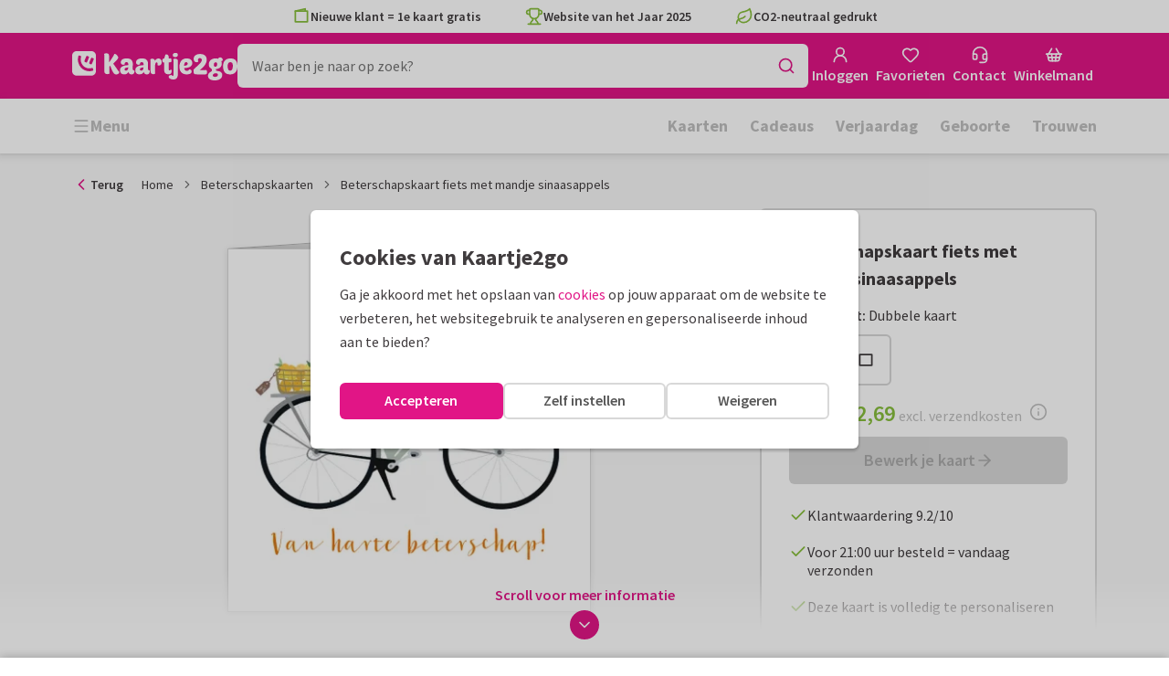

--- FILE ---
content_type: application/javascript
request_url: https://assets.kaartje2go.nl/assets/js/modern/cardProductDetail.38db07bc45922d8b98e.js
body_size: 28787
content:
/*! For license information please see cardProductDetail.38db07bc45922d8b98e.js.LICENSE.txt */
!function(){try{("undefined"!=typeof window?window:"undefined"!=typeof global?global:"undefined"!=typeof globalThis?globalThis:"undefined"!=typeof self?self:{}).SENTRY_RELEASE={id:"react-frontend@2026.01.20"}}catch(e){}}(),function(){try{var e="undefined"!=typeof window?window:"undefined"!=typeof global?global:"undefined"!=typeof globalThis?globalThis:"undefined"!=typeof self?self:{};e._sentryModuleMetadata=e._sentryModuleMetadata||{},e._sentryModuleMetadata[(new e.Error).stack]=function(e){for(var t=1;t<arguments.length;t++){var r=arguments[t];if(null!=r)for(var i in r)r.hasOwnProperty(i)&&(e[i]=r[i])}return e}({},e._sentryModuleMetadata[(new e.Error).stack],{"_sentryBundlerPluginAppKey:react-frontend":!0})}catch(e){}}();try{!function(){var e="undefined"!=typeof window?window:"undefined"!=typeof global?global:"undefined"!=typeof globalThis?globalThis:"undefined"!=typeof self?self:{},t=(new e.Error).stack;t&&(e._sentryDebugIds=e._sentryDebugIds||{},e._sentryDebugIds[t]="717725fc-757d-4fb8-a9c8-a30d50665fa6",e._sentryDebugIdIdentifier="sentry-dbid-717725fc-757d-4fb8-a9c8-a30d50665fa6")}()}catch(e){}(globalThis.__LOADABLE_LOADED_CHUNKS__=globalThis.__LOADABLE_LOADED_CHUNKS__||[]).push([[2701],{903(e,t,r){r.d(t,{L:()=>m});var i=r(34164),n=r(37279),o=r(74848);function s(e){let{children:t}=e;return t?(0,o.jsx)("div",{className:"product-image__delete",children:t}):null}var a=r(37848),l=r(50015),c=r(61448);const d=["className","children","darkHover","labelElement","descriptionElement","deleteElement","productItemTestId","productSubtypeId"];function u(e,t){var r=Object.keys(e);if(Object.getOwnPropertySymbols){var i=Object.getOwnPropertySymbols(e);t&&(i=i.filter(function(t){return Object.getOwnPropertyDescriptor(e,t).enumerable})),r.push.apply(r,i)}return r}function p(e){for(var t=1;t<arguments.length;t++){var r=null!=arguments[t]?arguments[t]:{};t%2?u(Object(r),!0).forEach(function(t){v(e,t,r[t])}):Object.getOwnPropertyDescriptors?Object.defineProperties(e,Object.getOwnPropertyDescriptors(r)):u(Object(r)).forEach(function(t){Object.defineProperty(e,t,Object.getOwnPropertyDescriptor(r,t))})}return e}function v(e,t,r){return(t=function(e){var t=function(e,t){if("object"!=typeof e||!e)return e;var r=e[Symbol.toPrimitive];if(void 0!==r){var i=r.call(e,t||"default");if("object"!=typeof i)return i;throw new TypeError("@@toPrimitive must return a primitive value.")}return("string"===t?String:Number)(e)}(e,"string");return"symbol"==typeof t?t:t+""}(t))in e?Object.defineProperty(e,t,{value:r,enumerable:!0,configurable:!0,writable:!0}):e[t]=r,e}function m(e){let{className:t,children:r,darkHover:u,labelElement:v,descriptionElement:m,deleteElement:g,productItemTestId:f,productSubtypeId:b}=e,h=function(e,t){if(null==e)return{};var r,i,n=function(e,t){if(null==e)return{};var r={};for(var i in e)if({}.hasOwnProperty.call(e,i)){if(-1!==t.indexOf(i))continue;r[i]=e[i]}return r}(e,t);if(Object.getOwnPropertySymbols){var o=Object.getOwnPropertySymbols(e);for(i=0;i<o.length;i++)r=o[i],-1===t.indexOf(r)&&{}.propertyIsEnumerable.call(e,r)&&(n[r]=e[r])}return n}(e,d);const y=b&&n.kw[b],j=u&&(void 0!==h.to||"function"===typeof h.onClick),P=(0,i.A)({[`is--${y}`]:y},t);return(0,o.jsx)(l.B,{darkHover:j,children:(0,o.jsxs)(a.a,{className:P,children:[(0,o.jsxs)(c.C,p(p({},h),{},{children:[v,(0,o.jsx)(s,{children:g}),r]})),m]})})}},4100(e,t,r){r.d(t,{A:()=>a});var i=r(34164),n=r(96540),o=r(74848);const s=e=>{let{className:t,ambianceColor:r,extrasElement:n,headingElement:s,productElement:a,sidebarElement:l}=e;const c=(0,i.A)("pdp-top has--background",{"has--extras":n},t);return(0,o.jsxs)("div",{className:c,style:{"--pdp-top-bg":r},children:[(0,o.jsx)("div",{className:"pdp-top__background"}),s?(0,o.jsx)("div",{className:"pdp-top__heading",children:s}):null,a?(0,o.jsx)("div",{className:"pdp-top__cardviewer pdp-top__product",children:a}):null,n?(0,o.jsx)("div",{className:"pdp-top__extras m-top",children:n}):null,(0,o.jsx)("div",{className:"pdp-top__sidebar",children:l})]})},a=(0,n.memo)(s)},5803(e,t,r){r.d(t,{b:()=>g});r(74423),r(21699);var i=r(88215),n=r(9099),o=r(48535),s=r(19599),a=r(56876),l=r(59022),c=r(36926),d=r(94636),u=r(14586);function p(e,t){var r=Object.keys(e);if(Object.getOwnPropertySymbols){var i=Object.getOwnPropertySymbols(e);t&&(i=i.filter(function(t){return Object.getOwnPropertyDescriptor(e,t).enumerable})),r.push.apply(r,i)}return r}function v(e){for(var t=1;t<arguments.length;t++){var r=null!=arguments[t]?arguments[t]:{};t%2?p(Object(r),!0).forEach(function(t){m(e,t,r[t])}):Object.getOwnPropertyDescriptors?Object.defineProperties(e,Object.getOwnPropertyDescriptors(r)):p(Object(r)).forEach(function(t){Object.defineProperty(e,t,Object.getOwnPropertyDescriptor(r,t))})}return e}function m(e,t,r){return(t=function(e){var t=function(e,t){if("object"!=typeof e||!e)return e;var r=e[Symbol.toPrimitive];if(void 0!==r){var i=r.call(e,t||"default");if("object"!=typeof i)return i;throw new TypeError("@@toPrimitive must return a primitive value.")}return("string"===t?String:Number)(e)}(e,"string");return"symbol"==typeof t?t:t+""}(t))in e?Object.defineProperty(e,t,{value:r,enumerable:!0,configurable:!0,writable:!0}):e[t]=r,e}class g{static setExperiments(e){this.experiments=e}static filterQueryParams(){let e=arguments.length>0&&void 0!==arguments[0]?arguments[0]:{},t=arguments.length>1&&void 0!==arguments[1]?arguments[1]:[];return(0,o.l)(e,e=>!t.includes(e))}static handleServerSideAbTest(e,t,r){if(t||r)return!1;const i=this.experiments.findByName(e);if(!i||!i.bucket)return!1;if(!i.isAssigned()){const e=i.assign();this.experiments.assign(i,e);const t=this.experiments.cookie.asString();(0,c.V)()&&d.W.setClientSideCookie(u.j.cookieName,t,{maxAge:t?u.j.cookieOptions.maxAge:-1,sameSite:u.j.cookieOptions.sameSite})}return!!i.isVariation()&&i.bucket}static filterParams(e){let t=arguments.length>1&&void 0!==arguments[1]?arguments[1]:"",r=arguments.length>2&&void 0!==arguments[2]&&arguments[2],i=arguments.length>3&&void 0!==arguments[3]&&arguments[3];const o=v(v({},(0,n.J)(t)),{},{include:["layouts.widgets","metatags","product_subtypes"],pageId:e}),s=!o.bucket&&this.handleServerSideAbTest(e,r,i);return s&&(o.bucket=s),this.filterQueryParams(o,["preview","bucket","sort",r?"":"page","pageId","include"])}static get(e,t){let r=arguments.length>2&&void 0!==arguments[2]?arguments[2]:"",n=arguments.length>3&&void 0!==arguments[3]?arguments[3]:{},o=arguments.length>4&&void 0!==arguments[4]&&arguments[4],l=arguments.length>5&&void 0!==arguments[5]&&arguments[5];a.q.captureBreadcrumb("action","PageService.get",{pageSlug:e,locale:t,params:r,isCatalogAll:o,isCatalogSearch:l});const c=this.filterParams(e,r,o,l);return s.G.get(i.vF,c,n)}static getContentPage(e,t){return a.q.captureBreadcrumb("action","PageService.getContentPage",{alias:e}),s.G.get(i.N40,{alias:e},t)}static getProductPage(e,t){return a.q.captureBreadcrumb("action","PageService.getProductPage",{categorySlug:e}),s.G.get(i.edZ,{categorySlug:e},t)}}g.experiments=new l.W([])},6845(e,t,r){r.d(t,{A:()=>i});const i=(0,r(96540).createContext)({cards:void 0,categories:void 0,products:void 0,productDesigns:void 0,portals:void 0,pricingOverviews:void 0,productSubtypes:void 0,sampleTexts:void 0,testimonials:void 0,widgets:void 0,widgetPagination:void 0,isFetching:!1,isLoading:!1,statusCode:void 0,pageLayout:void 0,refetch:void 0,pageType:"cms"})},8226(e,t,r){r.d(t,{B:()=>n});r(26910);var i=r(77151);const n=(e,t)=>t?Object.keys(e).sort((r,n)=>{const o=(0,i.J)(e[r],t,!1),s=(0,i.J)(e[n],t,!1);return o<s?-1:o>s?1:0}).map(t=>e[t]):[]},11340(e,t,r){r.d(t,{A:()=>i});r(23792),r(3362),r(62953);const i=(0,r(80243).Ay)({resolved:{},chunkName:()=>"contentModal",isReady(e){const t=this.resolve(e);return!0===this.resolved[t]&&!!r.m[t]},importAsync:()=>Promise.all([r.e(312),r.e(705)]).then(r.bind(r,96256)),requireAsync(e){const t=this.resolve(e);return this.resolved[t]=!1,this.importAsync(e).then(e=>(this.resolved[t]=!0,e))},requireSync(e){const t=this.resolve(e);return r(t)},resolve:()=>96256},{resolveComponent:e=>e.ContentModal})},12692(e,t,r){r.d(t,{A:()=>n});var i=r(13647);const n=e=>{let{modalName:t,payloadCheck:r,children:n}=e;return(0,i.t)(t,r)&&n}},15804(e,t,r){r.d(t,{j:()=>i,m:()=>n});const i="easter-2025",n=["paaskaarten","fotokaarten","osterkarten","fotokarten"]},16416(e,t,r){r.d(t,{b:()=>i});class i{constructor(){this.breadcrumbs=void 0,this.breadcrumbs=[{text:"Home",to:"/"}]}addCrumb(e,t){this.breadcrumbs.push({text:e,to:t})}getBreadcrumbs(){return this.breadcrumbs}}},20891(e,t,r){r.d(t,{W:()=>i});const i=["geboortekaartjes","geburtskarten"]},22313(e,t,r){r.d(t,{n:()=>n});var i=r(37279);function n(e){return e===i.gM.PERSONALISABLE_STICKER?{width:42,height:42}:null}},24136(t,r,i){i.r(r),i.d(r,{CardProductDetailWrapper:()=>Vi});var n=i(3433),o=(i(74423),i(23792),i(72712),i(3362),i(21699),i(62953),i(96540)),s=i(40961),a=i(55992),l=i(74804),c=i(8803),d=i(37892),u=i(37279),p=i(21578),v=i(26323),m=i(99528),g=i(39716),f=i(25593),b=i(37817),h=i(45180),y=i(69495),j=i(73905),P=i(44702),x=i(78900),O=i(56460),A=i(16416),S=i(17132),w=i(15803),C=i(14391),N=i(97438),I=i(22236),E=i(28664),_=i(74848);function D(e,t){var r=Object.keys(e);if(Object.getOwnPropertySymbols){var i=Object.getOwnPropertySymbols(e);t&&(i=i.filter(function(t){return Object.getOwnPropertyDescriptor(e,t).enumerable})),r.push.apply(r,i)}return r}function k(e){for(var t=1;t<arguments.length;t++){var r=null!=arguments[t]?arguments[t]:{};t%2?D(Object(r),!0).forEach(function(t){T(e,t,r[t])}):Object.getOwnPropertyDescriptors?Object.defineProperties(e,Object.getOwnPropertyDescriptors(r)):D(Object(r)).forEach(function(t){Object.defineProperty(e,t,Object.getOwnPropertyDescriptor(r,t))})}return e}function T(e,t,r){return(t=function(e){var t=function(e,t){if("object"!=typeof e||!e)return e;var r=e[Symbol.toPrimitive];if(void 0!==r){var i=r.call(e,t||"default");if("object"!=typeof i)return i;throw new TypeError("@@toPrimitive must return a primitive value.")}return("string"===t?String:Number)(e)}(e,"string");return"symbol"==typeof t?t:t+""}(t))in e?Object.defineProperty(e,t,{value:r,enumerable:!0,configurable:!0,writable:!0}):e[t]=r,e}const F={[u.gM.FOIL_PRINT]:void 0,[u.gM.ROUNDED_CORNERS]:void 0},L=e=>{var t,r,i,D,T,L,M;let{children:R,isSample:B=!1}=e;const z=(0,w.U)(),U=(0,g.A)(),q=(0,n.zy)(),$=(0,h.D)(),G=(0,y.Y)(),{slug:W="",category:K=""}=(0,n.g)(),H=(0,I.x)("disable-single-square"),[X,V]=(0,o.useState)(()=>void 0!==(0,N.Q)(U)),Q=!B&&"true"===(0,p.Ri)("SCHEDULED_SUBORDER_COOKIE_NAME"),[Y,J]=(0,o.useState)(Q),[Z,ee]=(0,o.useState)(void 0),[te,re]=(0,o.useState)(),{getCategoryBySlug:ie}=(0,d.A)(),ne=K?ie(K):void 0,{slug:oe,oneToMany:se=!1}=(null===ne||void 0===ne?void 0:ne.attributes)||{},ae=se?a.zN.BOX:a.zN.DIRECT,le={slug:W,url:q.pathname,category:oe,shipType:ae};(0,v.$n)(async e=>{const t=(0,x.S)(U),r=(0,p.Ri)("PERSONALIZED_AGE_COOKIE_NAME",U);await e.prefetchQuery({queryKey:l.BI.withParams(le,B,t,r),queryFn:()=>(0,c.r)(le,B,t,r,U)})});const{card:ce,cardId:de,cardProducts:ue,cardImages:pe,cardPrices:ve,cardSetIds:me,cardSetCards:ge,cardSetImage:fe,cardAmbianceImage:be,cardImpressionImage:he,cardSetTitle:ye,cardTags:je,designer:Pe,donation:xe,envelopeSeal:Oe,envelopeSealProductDesign:Ae,isFetching:Se,isLoading:we,isPersonalized:Ce,metatags:Ne,pdpDefaultCardProducts:Ie,preferredProducts:Ee,pricingOverviews:_e,products:De,productDesigns:ke,productTags:Te,refetch:Fe,productSubtypes:Le,redirectLocation:Me,statusCode:Re,cardProductsByProductSubtypeId:Be,tierPrices:ze}=(0,c.A)(le,B),{disableFoilPrint:Ue}=(0,O.f)(null===ce||void 0===ce||null===(t=ce.attributes)||void 0===t?void 0:t.categorySlug),[qe,$e]=(0,o.useState)(()=>null===ce||void 0===ce?void 0:ce.attributes.pagesAmount),[Ge,We]=(0,o.useState)(()=>qe&&(null===Ie||void 0===Ie?void 0:Ie[qe].cardproduct.id)||void 0),[Ke,He]=(0,o.useState)(()=>qe&&(null===Ie||void 0===Ie?void 0:Ie[qe].productSubtypeId)),[Xe,Ve]=(0,o.useState)(()=>Ke&&Be[Ke]||[]),Qe=!!(Y&&te&&Ke),Ye=(0,o.useRef)(null);(0,o.useEffect)(()=>{Ue&&J(!0)},[Ue]);const{cardproducts:Je,cardProductsByProductSubtypeId:Ze,isFetching:et,isFetched:tt,pricingOverviews:rt,products:it,tierPrices:nt}=(0,m.A)({shipType:ae,subtypeId:Ke,productId:Ge,quantity:te,includeTierPrices:!0,selectedFinishingProducts:Z&&Object.values(Z).filter(Boolean)||void 0},{gcTime:f.iW,staleTime:1/0},Qe),ot=Qe&&tt,st=ce&&(null===Ie||void 0===Ie?void 0:Ie[ce.attributes.pagesAmount].cardproduct.id)||void 0,at=(0,o.useMemo)(()=>Ge||st||void 0,[Ge,null===ce||void 0===ce?void 0:ce.attributes.pagesAmount,Ie]),lt=at===st,ct=Je||ue,dt=Ze||Be,ut=it||De,pt=nt||ze,vt=(0,o.useMemo)(()=>{if(!at)return;const e=null===ct||void 0===ct?void 0:ct[at];return e?e.attributes.currentCardDimensions:void 0},[at]),mt=null!==ce&&void 0!==ce&&ce.attributes.slug?(0,P.l)(["pdp",ce.attributes.slug]):void 0;function gt(){!Y&&J(!0)}const ft=e=>{if(at)return ot?null===Je||void 0===Je?void 0:Je[e||at]:null===ue||void 0===ue?void 0:ue[e||at]},bt=e=>{if(e)return ot?null===rt||void 0===rt?void 0:rt[e]:null===_e||void 0===_e?void 0:_e[e]},ht=e=>{var t;if(!e)return 1;const r=null===ne||void 0===ne||null===(t=ne.attributes)||void 0===t?void 0:t.defaultQuantity,i=(e=>{var t;const r=ft(e),i=null===r||void 0===r||null===(t=r.relationships)||void 0===t||null===(t=t.pricingOverviews)||void 0===t||null===(t=t.data)||void 0===t?void 0:t[0].id;return i?bt(i):void 0})(e);return(null===i||void 0===i?void 0:i.attributes.quantity)||r||1},yt=e=>{var t,r;const i=ft(e),n=(null===i||void 0===i||null===(t=i.meta)||void 0===t?void 0:t.sortedTierPrices)||(null===i||void 0===i||null===(r=i.relationships)||void 0===r||null===(r=r.tierPrices)||void 0===r||null===(r=r.meta)||void 0===r?void 0:r.sortedCollection)||[];return n.length?n.map(e=>(e=>{if(e)return ot?null===nt||void 0===nt?void 0:nt[e]:null===ze||void 0===ze?void 0:ze[e]})(e)).filter(Boolean):[]},jt=e=>{var t;const r={[u.gM.FOIL_PRINT]:void 0,[u.gM.ROUNDED_CORNERS]:void 0};if(!at||Q)return r;return((null===ue||void 0===ue||null===(t=ue[e||at])||void 0===t||null===(t=t.relationships)||void 0===t||null===(t=t.finishingProducts)||void 0===t?void 0:t.data)||[]).reduce((e,t)=>{var r;const i=null===De||void 0===De?void 0:De[t.id],n=null===i||void 0===i||null===(r=i.relationships)||void 0===r||null===(r=r.productSubtypes)||void 0===r||null===(r=r.data)||void 0===r?void 0:r.id,o=n?u.Mg[n]:void 0;return i&&o?(e[o]=i,e):e},r)};function Pt(e){let t=!(arguments.length>1&&void 0!==arguments[1])||arguments[1];const r=jt(e||at),i=Object.entries(r).reduce((e,r)=>{var i;let[n,o]=r;const s=u.Mg[n];return t?null!==o&&void 0!==o&&null!==(i=o.meta)&&void 0!==i&&i.preselectedByDesigner&&(e[s]=null===o||void 0===o?void 0:o.id):e[s]=void 0!==(null===Z||void 0===Z?void 0:Z[s])?null===o||void 0===o?void 0:o.id:void 0,e},k({},F));return Ue&&(i[u.gM.FOIL_PRINT]=void 0),i}const xt=null===ce||void 0===ce?void 0:ce.attributes.cardFormat,Ot=xt&&qe?S.Y.isSingleRectangleCard(qe,xt):void 0,At=(Oe||Ae)&&se&&!Ot||!1,St=void 0!==xe||!1,wt=(0,o.useMemo)(()=>jt(),[at,De,ue]),Ct=(0,o.useMemo)(()=>Z||Pt(),[Z]),Nt=void 0!==(null===Ct||void 0===Ct?void 0:Ct[u.gM.FOIL_PRINT]),It=void 0!==(null===Ct||void 0===Ct?void 0:Ct[u.gM.ROUNDED_CORNERS]),Et=(0,o.useMemo)(()=>{const e=H&&xt===C.mH,t=!!(Ie&&Object.keys(Ie).length>1);return!e&&t},[H,xt,Ie]),_t=(0,o.useMemo)(()=>void 0!==(null===wt||void 0===wt?void 0:wt[u.gM.FOIL_PRINT]),[wt]),Dt=(0,o.useMemo)(()=>function(){var e;const t=null===Oe||void 0===Oe||null===(e=Oe.relationships)||void 0===e||null===(e=e.products)||void 0===e||null===(e=e.data)||void 0===e?void 0:e[0].id;return t?null===ut||void 0===ut?void 0:ut[t]:void 0}(),[Oe,ut]),kt=(0,o.useMemo)(()=>{if(ct)return Object.values(ct).filter(e=>(null===e||void 0===e?void 0:e.attributes.pagesAmount)===qe).find(e=>{var t;return null===(t=e.meta)||void 0===t?void 0:t.isDefaultSize})},[ct,qe]),Tt=(0,o.useMemo)(()=>{if(!ce||!ne)return[];const e=new A.b;return K&&e.addCrumb(ne.attributes.name,ne.attributes.url),e.addCrumb(ce.attributes.title),e.getBreadcrumbs()},[ce,ne]);(0,o.useEffect)(()=>{if(ce){const e=ce.attributes.pagesAmount,t=null===Ie||void 0===Ie?void 0:Ie[e].cardproduct.id,r=Q?1:ht(t);$e(e),We(t),He(null===Ie||void 0===Ie?void 0:Ie[e].productSubtypeId),r&&re(r)}},[null===ce||void 0===ce?void 0:ce.id]),(0,o.useEffect)(()=>{(null===ce||void 0===ce?void 0:ce.id)!==Ye.current&&(ee(Pt()),Ye.current=null===ce||void 0===ce?void 0:ce.id)},[at]),(0,o.useEffect)(()=>{Se||et||!Ke||Ve(dt[Ke]||[])},[Se,et,Ke]);const Ft=(0,o.useMemo)(()=>{if(te)return te;if(!ce)return 1;const e=null===ce||void 0===ce?void 0:ce.attributes.pagesAmount,t=null===Ie||void 0===Ie?void 0:Ie[e].cardproduct.id;return Q?1:ht(t)||1},[null===ce||void 0===ce?void 0:ce.attributes.pagesAmount,te,Q]),Lt=(0,o.useMemo)(()=>{if(vt&&xt)return C.rm.includes(xt)?vt[0]:vt[1]},[vt,xt]),Mt=(0,o.useMemo)(()=>{if(!kt)return;const{currentCardDimensions:e}=kt.attributes;return e},[kt]),Rt=(0,o.useMemo)(()=>{if(Mt&&xt)return C.rm.includes(xt)?Mt[0]:Mt[1]},[Mt,xt]),Bt=(0,j.X)(null===ne||void 0===ne?void 0:ne.attributes.oneToMany),zt=ce&&Bt&&ne?{id:Number(ce.id),sku:void 0,type:B?"sample-card":"postcard",attributes:{brand:null!==(r=null===Pe||void 0===Pe?void 0:Pe.attributes.name)&&void 0!==r?r:void 0,shape:ce.attributes.cardFormat,size:void 0,variant:void 0,name:null!==(i=ce.attributes.title)&&void 0!==i?i:void 0,category_name:null!==(D=null===ne||void 0===ne?void 0:ne.attributes.name)&&void 0!==D?D:void 0,category_slug:null!==(T=null===ne||void 0===ne?void 0:ne.attributes.slug)&&void 0!==T?T:void 0,category_type:null!==(L=(0,j.X)(null===ne||void 0===ne?void 0:ne.attributes.oneToMany))&&void 0!==L?L:void 0,slug:null!==(M=ce.attributes.slug)&&void 0!==M?M:void 0}}:void 0,Ut=(null===ce||void 0===ce?void 0:ce.attributes.cardFormat)&&S.Y.isSpecialShapeCard(ce.attributes.cardFormat)&&X||!1,qt={breadcrumbs:Tt,card:ce,cardId:de,cardImages:pe,cardPrices:ve,cardProducts:ct,cardSetIds:me,cardSetCards:ge,cardSetImage:fe,cardSetTitle:ye,cardAmbianceImage:be,cardImpressionImage:he,cardTags:je,category:ne,cardSizeDimension:Lt,designer:Pe,donation:xe,envelopeSeal:Oe,envelopeSealProduct:Dt,envelopeSealProductDesign:Ae,finishingProducts:wt,hasCardPagesOption:Et,hasFoilPrintOption:_t,hasGift:X,hasFoilPrint:Nt,hasImpressionTiles:(null===ne||void 0===ne?void 0:ne.attributes.hasImpressionTiles)||!1,hasRoundedCorners:It,isFetching:Se,isFetchingPrices:et,isLoading:we,isOneToMany:se,isSample:B,isPersonalized:Ce,isDefaultCardProductSelected:lt,isUnavailableWithGift:Ut,itemListId:mt,redirectLocation:Me,metatags:Ne,pdpDefaultCardProducts:Ie,productSubtypes:Le,refetch:Fe,preferredCardSizeDimension:Rt,preferredCardProduct:kt,preferredProducts:Ee,selectedCardProductId:at,selectedFinishingProducts:Ct,selectedPagesAmount:qe,selectedQuantity:Ft,shipType:ae,sortedCardProducts:Xe,statusCode:Re,dimensions:vt,showEnvelopeSealBox:At,showDonationBox:St,tierPrices:pt,ga4ProductData:zt,getPricingOverviewByProductId:function(e){var t;let r=arguments.length>1&&void 0!==arguments[1]&&arguments[1];const i=r?De:ut,n=null===i||void 0===i||null===(t=i[e])||void 0===t||null===(t=t.relationships)||void 0===t||null===(t=t.pricingOverviews)||void 0===t||null===(t=t.data)||void 0===t?void 0:t[0].id;if(n)return r?null===_e||void 0===_e?void 0:_e[n]:bt(n)},getPricingOverview:bt,getProductDesignBySubtypeId:function(e){const t=Object.values(ke||{});return null===t||void 0===t?void 0:t.find(t=>{var r;return(null===(r=t.meta)||void 0===r?void 0:r.productSubtypeId)===Number(e)})},getProductByDesignId:function(e){var t;const r=null===ke||void 0===ke?void 0:ke[e];if(!r)return;const i=null===(t=r.relationships)||void 0===t||null===(t=t.products)||void 0===t||null===(t=t.data)||void 0===t?void 0:t.id;return i?null===ut||void 0===ut?void 0:ut[i]:void 0},getCardPrices:function(){var e;let t=arguments.length>0&&void 0!==arguments[0]&&arguments[0];const r=z.paidSamplePrices[G],i=$&&t?{totalAmount:b.bi,pricePerUnit:b.bi,locale:G}:{totalAmount:r,pricePerUnit:r,locale:G},n=ft(),o=bt(null===n||void 0===n||null===(e=n.relationships)||void 0===e||null===(e=e.pricingOverviews)||void 0===e||null===(e=e.data)||void 0===e?void 0:e[0].id);if(n&&!o)throw new Error("No pricing overview found for card product");if(!o)return{};const{prices:s,shipping:l}=o.attributes,c=s.loggedOut.totalAmount,d=s.loggedOut.pricePerUnit,u=B?i:s.loggedIn,p=l&&l[0],v=null===p||void 0===p?void 0:p.totalAmount,{pricePerUnit:m,totalAmount:g}=u||{};return{oldPrice:c,oldPricePerUnit:d,totalAmount:g,pricePerUnit:m,price:ae===a.zN.DIRECT?g:m,shippingCost:v,regularPricePerUnit:s.loggedIn.pricePerUnit,samplePricePerUnit:r}},getCardTierPrices:yt,getCardTierPriceSteps:e=>{const t=yt(e);if(!t.length)return[];const r=[];return t.forEach((e,i)=>{const{prices:n,quantity:o}=e.attributes,s=n.loggedIn.pricePerUnit;if(!s)return;const a=t[i+1];r.push({step:a?`${o}\u2013${a.attributes.quantity-1}`:`${o}+`,price:s})}),r},selectPagesAmount:e=>{const t=null===Ie||void 0===Ie?void 0:Ie[e].cardproduct.id,r=null===Ie||void 0===Ie?void 0:Ie[e].productSubtypeId;(0,s.flushSync)(()=>{$e(e),He(r),We(t),ee(Pt(t,!1))}),gt()},selectQuantity:e=>{(0,s.flushSync)(()=>{re(e)}),gt()},selectFinishingProduct:function(e,t){let r=!(arguments.length>2&&void 0!==arguments[2])||arguments[2];Ue&&e===u.gM.FOIL_PRINT&&(t=void 0),ee(r=>k(k({},r),{},{[e]:t})),r&&gt()},handleHasGift:e=>V(e),setSelectedCardProductId:We,getProductTagsCmsLinks:function(){return Te&&Object.values(Te).filter(e=>void 0!==e.attributes.matchingCmsPage)||[]}};return(0,_.jsx)(E.A,{value:qt,children:R})};var M=i(28312),R=(i(89463),i(49975)),B=(i(76429),i(98383)),z=i(74555),U=i(29002),q=i(84832),$=i(42600),G=(i(27495),i(5746),i(48408),i(32017)),W=i.n(G),K=i(76727),H=i(34164),X=i(44471),V=i(56876),Q=i(38258),Y=i(58794),J=i(62479),Z=i(97213),ee=i(75107),te=i(72102),re=i(10815),ie=i(66757),ne=i(13657),oe=i(76244);const se="pdpTierPriceInfoModal",ae=e=>{let{cardproductId:t,isCollapsed:r,setIsCollapsed:i}=e;const{t:n}=(0,R.Bd)(),s=(0,y.Y)(),{isFetching:a,getCardTierPriceSteps:l}=(0,Q.A)(),c=l(t);if(a)return(0,_.jsx)(q.A,{text:`${n("Fetching prices")} ...`});if(null===c||void 0===c||!c.length)return null;const d=(0,H.A)("card-price-scale__table text--grey-700",{"is--open":!r});return(0,_.jsxs)(o.Fragment,{children:[(0,_.jsxs)("div",{className:d,children:[(0,_.jsxs)(K.XI,{striped:!0,children:[(0,_.jsx)(K.nd,{children:(0,_.jsxs)(K.Hj,{border:"bottom",children:[(0,_.jsx)(K.nA,{className:"px-6",head:!0,width:"80%",children:(0,_.jsx)("strong",{className:"text-base",children:n("Amount")})}),(0,_.jsx)(K.nA,{className:"px-6",head:!0,children:(0,_.jsx)(ie.A,{className:"card-price-scale__info text--grey-700",icon:(0,_.jsx)(Z.A,{className:"size-4"}),modal:se,children:(0,_.jsx)("strong",{children:n("Price p/pc")})})})]})}),(0,_.jsx)(K.BF,{children:c.map((e,r)=>{let{step:i,price:n}=e;return(0,_.jsxs)(K.Hj,{children:[(0,_.jsx)(K.nA,{className:"px-6 py-2",children:i}),(0,_.jsx)(K.nA,{className:"px-6",children:n})]},`TierPriceStep:${t}:${i}`)})})]}),!!i&&(0,_.jsx)(oe.A,{variant:"link",icon:r?(0,_.jsx)(ee.A,{}):(0,_.jsx)(te.A,{}),iconAlignment:"left",underline:!1,className:"card-price-scale__opener",onClick:()=>{null===i||void 0===i||i(e=>!e)},children:n(r?"Show more":"Show less")})]}),(0,_.jsx)(ne.A,{modalName:se,title:n("Price information"),children:(0,_.jsx)("p",{children:(0,_.jsxs)(R.x6,{i18nKey:"PDP_TIER_PRICE_INFO",children:["Info text. See our ",(0,_.jsx)(re.A,{to:{pathname:(0,M.a)(s,"PRICES")},children:"prices"})," page for more information"]})})})]})},le=e=>{let{selectedPagesAmount:t,selectedCardProductId:r,isCollapsible:i=!0}=e;const[n,s]=(0,o.useState)(r),[a,l]=(0,o.useState)(i),{card:c,category:d,sortedCardProducts:p,selectedFinishingProducts:v}=(0,Q.A)();if((0,o.useEffect)(()=>{!(void 0!==p.find(e=>e.id===n))&&p.length&&s(p[0].id)},[p]),!c||!p.length)return null;const m=n||p[0].id,g=(null===d||void 0===d?void 0:d.attributes.oneToMany)||!1;const f=e=>{const t=(0,J.S)(e.attributes.currentCardDimensions);return(0,_.jsx)(Y.default,{alt:e.attributes.sizeDescription,cardFormat:c.attributes.cardFormat,pagesAmount:"single",className:"card-sizes__image",imageUrl:c.attributes.images.front||"",size:t,isRounded:void 0!==(null===v||void 0===v?void 0:v[u.gM.ROUNDED_CORNERS]),showRelativeSize:!0,gateWayDimension:C.We[c.attributes.cardFormat].width})};return(0,_.jsx)("div",{className:"card-price-scale",children:g?(0,_.jsxs)(K.tU,{id:`card-sizes-${null===c||void 0===c?void 0:c.id}`,defaultValue:p[0].id,onTabChange:function(e){s(e),V.q.captureBreadcrumb("ui","Tier prices > Change size",{size:e,cardFormat:null===c||void 0===c?void 0:c.attributes.cardFormat,pagesAmount:t})},alwaysOpen:!0,children:[(0,_.jsx)(K.wb,{className:"card-sizes",children:p.map((e,t)=>(0,_.jsxs)("div",{className:"card-sizes__col",children:[f(e),(0,_.jsx)(K.oz,{label:e.attributes.sizeDescription,value:e.id,spread:!0})]},`card-sizes:Col:${e.id}`))}),p.map(e=>(0,_.jsx)(K.Kp,{value:e.id,noPadding:!0,children:(0,_.jsx)(ae,{cardproductId:m,isCollapsed:a,setIsCollapsed:i?l:void 0})},`card-sizes:TabPanel:${e.id}`))]}):(0,_.jsx)("div",{className:"card-sizes",children:p.map(e=>(0,_.jsxs)("div",{className:"card-sizes__col",children:[f(e),(0,_.jsx)("div",{className:"card-sizes__size",children:e.attributes.sizeDescription})]},`card-sizes:Col:${e.id}`))})})};var ce=i(66501),de=i(54507),ue=i(80243);const pe=(0,ue.Ay)({resolved:{},chunkName:()=>"cardSpecificationsAccordion",isReady(e){const t=this.resolve(e);return!0===this.resolved[t]&&!!i.m[t]},importAsync:()=>i.e(5303).then(i.bind(i,92607)),requireAsync(e){const t=this.resolve(e);return this.resolved[t]=!1,this.importAsync(e).then(e=>(this.resolved[t]=!0,e))},requireSync(e){const t=this.resolve(e);return i(t)},resolve:()=>92607});pe.displayName="CardSpecificationsAccordion";const ve=pe,me=(0,o.memo)(e=>{let{isCarousel:t,producTags:r,category:i,designer:n}=e;const o=(0,y.Y)(),s="shopkeeper"===(null===n||void 0===n?void 0:n.attributes.type)||!1,a=null!==n&&void 0!==n&&n.attributes.showProfilePage?(0,M.a)(o,"DESIGNER_PROFILE",{designer:n.attributes.slug}):void 0,l=s&&n?(0,M.a)(o,"PARTNER_CMS_PAGE",{partner:n.attributes.slug}):void 0;return(0,_.jsxs)("div",{className:(0,H.A)("card-specs__tags",{"is--carousel":t}),children:[i&&i.attributes.name?(0,_.jsx)(K.ab,{small:!0,id:"category-tag",to:i.attributes.url,LinkComponent:i.attributes.url?re.A:void 0,children:i.attributes.name}):null,n&&!s&&n.attributes.name?(0,_.jsx)(K.ab,{small:!0,id:"designer-tag",to:a,LinkComponent:a?re.A:void 0,children:n.attributes.name}):null,n&&s&&n.attributes.name?(0,_.jsx)(K.ab,{small:!0,id:"designer-tag",to:l,LinkComponent:l?re.A:void 0,children:n.attributes.name}):null,null!==r&&void 0!==r&&r.length?r.map(e=>(0,_.jsx)(K.ab,{small:!0,id:`product-tag-${e.id}`,to:e.attributes.matchingCmsPage,LinkComponent:re.A,children:e.attributes.name},`ProductTag:${e.id}`)):null]})},W()),ge=e=>{let{isCarousel:t=!1}=e;const{category:r,designer:i,getProductTagsCmsLinks:n}=(0,Q.A)();return(0,_.jsx)(me,{isCarousel:t,category:r,designer:i,producTags:n()})},fe=(0,o.memo)(ge);var be=i(41748);const he=["className","hidePricesTable"];function ye(e,t){var r=Object.keys(e);if(Object.getOwnPropertySymbols){var i=Object.getOwnPropertySymbols(e);t&&(i=i.filter(function(t){return Object.getOwnPropertyDescriptor(e,t).enumerable})),r.push.apply(r,i)}return r}function je(e){for(var t=1;t<arguments.length;t++){var r=null!=arguments[t]?arguments[t]:{};t%2?ye(Object(r),!0).forEach(function(t){Pe(e,t,r[t])}):Object.getOwnPropertyDescriptors?Object.defineProperties(e,Object.getOwnPropertyDescriptors(r)):ye(Object(r)).forEach(function(t){Object.defineProperty(e,t,Object.getOwnPropertyDescriptor(r,t))})}return e}function Pe(e,t,r){return(t=function(e){var t=function(e,t){if("object"!=typeof e||!e)return e;var r=e[Symbol.toPrimitive];if(void 0!==r){var i=r.call(e,t||"default");if("object"!=typeof i)return i;throw new TypeError("@@toPrimitive must return a primitive value.")}return("string"===t?String:Number)(e)}(e,"string");return"symbol"==typeof t?t:t+""}(t))in e?Object.defineProperty(e,t,{value:r,enumerable:!0,configurable:!0,writable:!0}):e[t]=r,e}const xe=e=>{let{className:t,hidePricesTable:r=!1}=e,i=function(e,t){if(null==e)return{};var r,i,n=function(e,t){if(null==e)return{};var r={};for(var i in e)if({}.hasOwnProperty.call(e,i)){if(-1!==t.indexOf(i))continue;r[i]=e[i]}return r}(e,t);if(Object.getOwnPropertySymbols){var o=Object.getOwnPropertySymbols(e);for(i=0;i<o.length;i++)r=o[i],-1===t.indexOf(r)&&{}.propertyIsEnumerable.call(e,r)&&(n[r]=e[r])}return n}(e,he);const{t:n}=(0,R.Bd)(),s=(0,be.A)(376,{assign:!1}),{card:a,category:l,selectedPagesAmount:c}=(0,Q.A)(),d=(null===l||void 0===l?void 0:l.attributes.oneToMany)||!1;if(!a||!c)return null;const{cardFormat:u,description:p,title:v}=a.attributes,m=S.Y.isLandscapeCard(u)?{size:5,offset:1}:{size:4,offset:2},g=2===(null===s||void 0===s?void 0:s.variant)||4===(null===s||void 0===s?void 0:s.variant)||6===(null===s||void 0===s?void 0:s.variant)?(0,_.jsx)("div",{className:"text-lg sm:text-xl font-bold mb-2",children:n("Product information")}):(0,_.jsx)("h1",{className:"text-lg sm:text-xl font-bold mb-2",children:v}),f=(0,_.jsxs)(o.Fragment,{children:[g,(0,_.jsx)("p",{children:p||""}),(0,_.jsx)(K.B8,{usp:!0,className:"my-5",children:(0,_.jsxs)(K.ck,{className:"gap-2",children:[(0,_.jsx)(X.A,{className:"text--green"}),n("This card can be fully customized")]})}),(0,_.jsx)(fe,{}),!d&&(0,_.jsx)(ve,{cardFormat:u,pagesAmount:c})]}),b=(0,_.jsxs)(o.Fragment,{children:[(0,_.jsx)("div",{className:"text-lg font-bold mb-2",children:n(d?"Sizes and prices":"Sizes")}),(0,_.jsx)(le,{selectedPagesAmount:c})]}),h=(0,H.A)("card-specs",t);return(0,_.jsx)("div",je(je({className:h},i),{},{children:(0,_.jsxs)(ce.A,{children:[(0,_.jsx)(de.A,{xs:12,sm:r?8:6,md:6,children:f}),!r&&(0,_.jsx)(de.A,{xs:{size:12,bottom:!0},sm:6,md:{size:5,offset:1},lg:m,children:b})]})}))},Oe=(0,o.memo)(xe,W());var Ae=i(45275),Se=i(25858),we=i.n(Se);const Ce=e=>{let{className:t,onClick:r,showStickyBar:i,text:n}=e;const{t:s}=(0,R.Bd)(),[a,l]=(0,o.useState)(!0);(0,o.useEffect)(()=>{const e=we()(()=>{l(window.pageYOffset+1.75*window.innerHeight<document.body.clientHeight)},500);return window.addEventListener("scroll",e),()=>{window.removeEventListener("scroll",e)}},[]);const c=(0,H.A)("scroll-indicator",t,{"scroll-indicator--hidden":!a,"scroll-indicator--with-stickybar":i});return(0,_.jsx)("div",{className:c,children:(0,_.jsxs)("button",{type:"button",onClick:e=>{const t=window.pageYOffset||document.documentElement.scrollTop,i=.75*window.innerHeight;(0,Ae.A)(t+i),null===r||void 0===r||r(e)},tabIndex:-1,children:[(0,_.jsx)("span",{className:"scroll-indicator--text",children:n||s("Scroll for more information")}),(0,_.jsx)("span",{className:"scroll-indicator--icon",children:(0,_.jsx)(ee.A,{})})]})})},Ne=(0,o.memo)(Ce,(e,t)=>e.showStickyBar===t.showStickyBar&&e.text===t.text&&e.className===t.className);var Ie=i(56678),Ee=i(20081),_e=i(12692),De=i(13328),ke=i(39277),Te=i(14086),Fe=i(440),Le=i(62643),Me=i(57276),Re=i(70512),Be=i(96642),ze=i(67720),Ue=i(59792),qe=i(70243),$e=i(91772),Ge=i(95445),We=i(11340),Ke=i(903),He=i(7562),Xe=i(98978),Ve=i(87013),Qe=i(26736),Ye=i(98827),Je=i(20891),Ze=i(85074),et=i(61512),tt=i(17638),rt=i(54734),it=i(92185),nt=i(90018),ot=i(28937),st=i(22313),at=i(33575),lt=i(40309);function ct(e,t){var r=Object.keys(e);if(Object.getOwnPropertySymbols){var i=Object.getOwnPropertySymbols(e);t&&(i=i.filter(function(t){return Object.getOwnPropertyDescriptor(e,t).enumerable})),r.push.apply(r,i)}return r}function dt(e){for(var t=1;t<arguments.length;t++){var r=null!=arguments[t]?arguments[t]:{};t%2?ct(Object(r),!0).forEach(function(t){ut(e,t,r[t])}):Object.getOwnPropertyDescriptors?Object.defineProperties(e,Object.getOwnPropertyDescriptors(r)):ct(Object(r)).forEach(function(t){Object.defineProperty(e,t,Object.getOwnPropertyDescriptor(r,t))})}return e}function ut(e,t,r){return(t=function(e){var t=function(e,t){if("object"!=typeof e||!e)return e;var r=e[Symbol.toPrimitive];if(void 0!==r){var i=r.call(e,t||"default");if("object"!=typeof i)return i;throw new TypeError("@@toPrimitive must return a primitive value.")}return("string"===t?String:Number)(e)}(e,"string");return"symbol"==typeof t?t:t+""}(t))in e?Object.defineProperty(e,t,{value:r,enumerable:!0,configurable:!0,writable:!0}):e[t]=r,e}const pt=e=>{let{product:t,productDesign:r,productSubtypeId:i,envelopeSealThumbnail:n,optimizedCardImage:s,prices:a}=e;const l=(0,De._)(),{t:c}=(0,R.Bd)(),d=(0,y.Y)(),{preferredProducts:p,category:v,card:m,dimensions:g,hasRoundedCorners:f,selectedPagesAmount:b,preferredCardSizeDimension:h}=(0,Q.A)(),j=(null===r||void 0===r?void 0:r.attributes.thumbnail)||(null===t||void 0===t?void 0:t.attributes.image),P=t&&i&&(0,Xe.Yg)(i,t.attributes.slug);if(!m||!t||!i||!P||[u.gM.DECORATIONS,u.gM.PAPERCLIP].includes(i))return null;const x=j||(0,Xe.xx)(null===v||void 0===v?void 0:v.attributes.slug),O=(null===r||void 0===r?void 0:r.attributes.thumbnail)||(0,Xe.Vj)(null===v||void 0===v?void 0:v.attributes.slug,d),A=(null===r||void 0===r?void 0:r.attributes.thumbnail)||t.attributes.image||(0,Xe.pR)(null===v||void 0===v?void 0:v.attributes.slug),S=(null===r||void 0===r?void 0:r.attributes.thumbnail)||(0,Xe.n$)(),w=m.attributes.cardFormat,N=null===p||void 0===p?void 0:p[u.gM.SEPARATE_ENVELOPES],I=N?{back:N.attributes.image,front:N.attributes.detailImage,isGrief:!1,isWindowEnvelope:!1,side:"front"}:void 0,E=i===u.gM.ADDRESS_LABEL?c("per sheet"):c("each"),D=(0,Ve.q)(null===a||void 0===a?void 0:a.price),k=(0,u.CR)(i,2),T=a?(0,_.jsx)(lt.X,{title:k||"",price:a.price,oldPrice:a.oldPrice,priceSuffix:E}):null,F=null!==a&&void 0!==a&&a.discountLabel?(0,_.jsx)(He.A,{position:"left",discountLabel:a.discountLabel,isFree:D}):null,L=(()=>{var e,o;if(!w||!b||!m)return null;const a=(0,st.n)(i),l=(null===t||void 0===t||null===(e=t.meta)||void 0===e?void 0:e.width)||(null===a||void 0===a?void 0:a.width),c=(null===t||void 0===t||null===(o=t.meta)||void 0===o?void 0:o.height)||(null===a||void 0===a?void 0:a.height);switch(i){case u.gM.ADDRESS_LABEL:return j?(0,_.jsx)(Qe.A,{isFull:!0,cardSize:h,addressLabel:{image:j,font:C.aK,width:300,hideAddress:!1},envelope:I,imageMultiplier:3,format:w}):null;case u.gM.CARD_LABEL:return l&&c?(0,_.jsx)(ot.A,{isFull:!0,hasFade:!1,categorySlug:null===v||void 0===v?void 0:v.attributes.slug,card:{image:m.attributes.images.front,cardFormat:w,cardSize:h,dimensions:g,isRounded:f,pagesAmount:b,sizeMultiplier:3},cardLabel:{image:A,width:Number(l),height:Number(c),imageMultiplier:3,enablePolling:!1}}):null;case u.gM.FOREX_BOARDS:{const e=!(null===v||void 0===v||!v.attributes.slug)&&Je.W.includes(v.attributes.slug)?"stick":"easel";return(0,_.jsx)(Ye.A,{isFull:!0,format:w,image:s,backgroundType:e,width:300})}case u.gM.INSERTS:return(0,_.jsx)(Ze.A,{isFull:!0,count:3,format:w,image:O,width:300});case u.gM.PERSONALISABLE_STICKER:return(0,_.jsx)(et.A,{isFull:!0,image:x,format:w,width:300});case u.gM.POSTER:return(0,_.jsx)(tt.A,{isFull:!0,image:s,width:300,format:w,hasHanger:!0});case u.gM.ENVELOPE_SEALS:return(0,_.jsx)(rt.A,{isFull:!0,cardSize:h,format:w,image:r?j:n,envelope:dt(dt({},I),{},{side:"back"}),imageMultiplier:6});case u.gM.TILE:return(0,_.jsx)(it.A,{isFull:!0,image:s,format:w,width:300,bezel:"small"});case u.gM.WINDOW_SIGN:return(0,_.jsx)(nt.A,{isFull:!0,leftImage:s,rightImage:s,format:w,width:300});case u.gM.WINE_LABELS:return S?(0,_.jsx)(at.A,{isFull:!0,hasBottle:"zoomed",imageMultiplier:3,image:S,width:Number(l||80),height:Number(c||120)}):null;default:return null}})();return P.alias&&P.modalName&&L?(0,_.jsxs)(o.Fragment,{children:[(0,_.jsx)(Ke.L,{shape:"square",productSubtypeId:i,productItemTestId:`product-extra-${u.o$[i]}`,title:k||"",descriptionElement:T,labelElement:F,onClick:()=>(null===P||void 0===P?void 0:P.modalName)&&l((0,ke.qf)(P.modalName)),children:L}),(0,_.jsx)(_e.A,{modalName:P.modalName,children:(0,_.jsx)(We.A,{alias:P.alias,modalName:P.modalName,size:"medium",side:"right"})})]}):null};var vt=i(84057),mt=i(88157),gt=i(10833),ft=i(43516);function bt(e,t){var r=Object.keys(e);if(Object.getOwnPropertySymbols){var i=Object.getOwnPropertySymbols(e);t&&(i=i.filter(function(t){return Object.getOwnPropertyDescriptor(e,t).enumerable})),r.push.apply(r,i)}return r}function ht(e){for(var t=1;t<arguments.length;t++){var r=null!=arguments[t]?arguments[t]:{};t%2?bt(Object(r),!0).forEach(function(t){yt(e,t,r[t])}):Object.getOwnPropertyDescriptors?Object.defineProperties(e,Object.getOwnPropertyDescriptors(r)):bt(Object(r)).forEach(function(t){Object.defineProperty(e,t,Object.getOwnPropertyDescriptor(r,t))})}return e}function yt(e,t,r){return(t=function(e){var t=function(e,t){if("object"!=typeof e||!e)return e;var r=e[Symbol.toPrimitive];if(void 0!==r){var i=r.call(e,t||"default");if("object"!=typeof i)return i;throw new TypeError("@@toPrimitive must return a primitive value.")}return("string"===t?String:Number)(e)}(e,"string");return"symbol"==typeof t?t:t+""}(t))in e?Object.defineProperty(e,t,{value:r,enumerable:!0,configurable:!0,writable:!0}):e[t]=r,e}const jt=(0,o.memo)(function(){return(0,_.jsx)(gt.A,{breakpoints:{xs:2,sm:4,md:4,lg:4},children:["1","2","3","4"].map(e=>{const t={title:"",uniqueKey:`product-block-extra-${e}`,viewBox:"0 0 175 230"};return(0,_.jsx)("div",{children:(0,_.jsx)(ft.Ay,ht(ht({},t),{},{children:(0,_.jsx)("rect",{x:"0",y:"0",rx:"6",ry:"6",width:175,height:230})}))},`product-block-extra-${e}`)})})});function Pt(){var e;const{t:t}=(0,R.Bd)(),{cardImages:r,category:i,selectedCardProductId:n,getProductDesignBySubtypeId:s,getProductByDesignId:a,envelopeSeal:l,envelopeSealProduct:c,envelopeSealProductDesign:d,cardId:p}=(0,Q.A)(),v=d?a(null===d||void 0===d?void 0:d.id):c,m={price:"0,25",suffix:t("each")},g=(0,o.useRef)(null),f=(0,Re.P)(g,{keepInDom:!0}),{getProductSubtypeByProductId:b,getPriceDataForRelatedProduct:h,isFetching:y,isFetched:j,uniqueCrossSellProducts:P}=(0,vt.A)({cardProductId:n,categoryId:null===i||void 0===i?void 0:i.id,cardId:p},f),x=r?(0,mt._)(null===r||void 0===r?void 0:r.attributes.images.double.front,300):void 0;return j&&0===P.length?null:(0,_.jsxs)("div",{className:"pdp-extras mt-10",ref:g,children:[(0,_.jsx)("div",{className:"h2 m-bottom-half",children:t("CROSS_SELL_PAGE_TITLE")}),!f||y?(0,_.jsx)(jt,{}):(0,_.jsxs)(gt.A,{breakpoints:{xs:2,sm:4,md:4,lg:4},children:[(0,_.jsx)(pt,{prices:m,productDesign:d,product:v,envelopeSealThumbnail:null===l||void 0===l||null===(e=l.attributes)||void 0===e?void 0:e.image,productSubtypeId:u.gM.ENVELOPE_SEALS,optimizedCardImage:x}),P.map(e=>{const t=b(null===e||void 0===e?void 0:e.id),r=t&&s(t.id),i=h(null===e||void 0===e?void 0:e.id);return t?(0,_.jsx)(pt,{prices:i,product:e,productDesign:r,productSubtypeId:u.Mg[t.id],optimizedCardImage:x},null===e||void 0===e?void 0:e.id):null})]})]})}var xt=i(78774),Ot=i(4100),At=i(52883),St=i(20113),wt=i(77676),Ct=i(87616);const Nt=(0,o.memo)(function(e){let{onGiftRemoval:t}=e;const{t:r}=(0,R.Bd)(),{breadcrumbs:i,category:n,isSample:s}=(0,Q.A)(),{name:a,url:l}=(null===n||void 0===n?void 0:n.attributes)||{};return(0,_.jsxs)(o.Fragment,{children:[(0,_.jsx)(St.A,{crumbs:i,hideOnMobile:!0,showBackButton:!0,backButton:{alternativeLocation:l,text:s?a:r("Back"),forceAlternativeLocation:s},className:"breadcrumbs--bg-color"}),(0,_.jsx)(wt.A,{onRemove:t,className:"m-bottom-2x"}),(0,_.jsx)(Ct.A,{className:"m-bottom-2x"})]})});var It=i(63507);const Et=(0,o.memo)(function(){const{donation:e,showDonationBox:t,showEnvelopeSealBox:r}=(0,Q.A)();return t||r?(0,_.jsx)(o.Fragment,{children:t&&e?(0,_.jsx)(It.A,{className:r?"m-bottom":void 0,title:e.attributes.donationTitle,description:e.attributes.description,image:e.attributes.image}):null}):null});var _t=i(84211),Dt=i(73386),kt=i(50205),Tt=i(73257);const Ft=()=>{const{t:e}=(0,R.Bd)();if(!Tt.Q.isConnected()||Tt.Q.versionIsLessThan("2.6.8"))return null;const t=window.location.origin+window.location.pathname,r=(0,H.A)("button--share"),i=(0,_.jsx)(kt.A,{className:"text--magenta"}),n=e("SHARE_BUTTON");return(0,_.jsx)(oe.A,{icon:i,iconAlignment:i?"left":void 0,light:!0,className:r,spread:"always",onClick:async()=>{Tt.Q.postMessage("shareText",{value:t})},children:n})},Lt=(0,o.memo)(Ft);var Mt=i(54992),Rt=i(20181),Bt=i.n(Rt),zt=i(91912),Ut=i(92042);function qt(e){let{className:t,contentModal:r,id:i,isSmall:n,price:s,title:a,testId:l}=e;const c=(0,H.A)("flex flex--space-between flex--v-center",t);return(0,_.jsxs)("div",{className:c,children:[(0,_.jsxs)("div",{className:(0,H.A)("font-semibold text-base",{"sm:text-md":!n}),id:i,children:[a," ",s&&(0,_.jsx)(Ut.A,{className:"text--magenta text-base",prefix:"+",price:s})]}),!!r&&(0,_.jsxs)(o.Fragment,{children:[(0,_.jsx)(ie.A,{aria:r.ariaLabel?{label:r.ariaLabel}:void 0,icon:(0,_.jsx)(Z.A,{className:"text--grey-300"}),modal:r.name,onClick:r.onClick,variant:"link"}),(0,_.jsx)(We.A,{alias:r.alias,modalName:r.name})]})]})}const $t=(0,o.memo)(function(e){let{onExpand:t,productSubtypeId:r}=e;const{t:i}=(0,R.Bd)(),n=(0,be.A)(376,{assign:!1}),{getCardTierPrices:s,selectQuantity:l,selectedQuantity:c,shipType:d}=(0,Q.A)(),u=i("Amount of cards"),p=d===a.zN.BOX,v=s(),m=Bt()(e=>{e&&l(e)},800),g=3===(null===n||void 0===n?void 0:n.variant)||4===(null===n||void 0===n?void 0:n.variant)||5===(null===n||void 0===n?void 0:n.variant)||6===(null===n||void 0===n?void 0:n.variant);return(0,_.jsxs)(o.Fragment,{children:[(0,_.jsx)(qt,{className:"mb-2",title:`${u}${3!==(null===n||void 0===n?void 0:n.variant)&&4!==(null===n||void 0===n?void 0:n.variant)?":":""}`,id:"quantity-header",isSmall:g}),(0,_.jsx)(zt.A,{id:`quantity-${r}`,labeledBy:"quantity-header",isBox:p,onChange:m,onExpand:t,quantity:c,subtypeId:r,tierPrices:v})]})});var Gt=i(16066);const Wt=["className","oldTotalPrice","shippingCosts","totalPrice"];function Kt(e,t){var r=Object.keys(e);if(Object.getOwnPropertySymbols){var i=Object.getOwnPropertySymbols(e);t&&(i=i.filter(function(t){return Object.getOwnPropertyDescriptor(e,t).enumerable})),r.push.apply(r,i)}return r}function Ht(e){for(var t=1;t<arguments.length;t++){var r=null!=arguments[t]?arguments[t]:{};t%2?Kt(Object(r),!0).forEach(function(t){Xt(e,t,r[t])}):Object.getOwnPropertyDescriptors?Object.defineProperties(e,Object.getOwnPropertyDescriptors(r)):Kt(Object(r)).forEach(function(t){Object.defineProperty(e,t,Object.getOwnPropertyDescriptor(r,t))})}return e}function Xt(e,t,r){return(t=function(e){var t=function(e,t){if("object"!=typeof e||!e)return e;var r=e[Symbol.toPrimitive];if(void 0!==r){var i=r.call(e,t||"default");if("object"!=typeof i)return i;throw new TypeError("@@toPrimitive must return a primitive value.")}return("string"===t?String:Number)(e)}(e,"string");return"symbol"==typeof t?t:t+""}(t))in e?Object.defineProperty(e,t,{value:r,enumerable:!0,configurable:!0,writable:!0}):e[t]=r,e}const Vt=(0,o.memo)(function(e){let{className:t,oldTotalPrice:r,shippingCosts:i,totalPrice:n}=e,s=function(e,t){if(null==e)return{};var r,i,n=function(e,t){if(null==e)return{};var r={};for(var i in e)if({}.hasOwnProperty.call(e,i)){if(-1!==t.indexOf(i))continue;r[i]=e[i]}return r}(e,t);if(Object.getOwnPropertySymbols){var o=Object.getOwnPropertySymbols(e);for(i=0;i<o.length;i++)r=o[i],-1===t.indexOf(r)&&{}.propertyIsEnumerable.call(e,r)&&(n[r]=e[r])}return n}(e,Wt);const{t:a}=(0,R.Bd)(),{isFetchingPrices:l}=(0,Q.A)(),c=(0,Ve.q)(i),d=(0,H.A)("pdp-total-price",t);return(0,_.jsxs)("div",Ht(Ht({className:d},s),{},{children:[(0,_.jsx)(Gt.A,{prefix:a("Total"),price:n}),(0,_.jsxs)("strong",{"aria-hidden":"true",children:[(0,_.jsx)("span",{className:"text--grey-300",children:a("Total")}),!l&&(0,_.jsxs)(o.Fragment,{children:[(0,_.jsx)("span",{className:"text--grey-300",children:r&&(0,_.jsxs)(o.Fragment,{children:[" ",(0,_.jsx)("del",{"aria-hidden":"true",children:r})]})})," "," ",(0,_.jsx)("span",{children:n})]})]}),!c&&(0,_.jsxs)(o.Fragment,{children:[(0,_.jsx)("br",{}),(0,_.jsx)("span",{className:"text--grey-300",children:a("ex. shipping costs")})]})]}))});var Qt=i(48635);function Yt(e,t){var r=Object.keys(e);if(Object.getOwnPropertySymbols){var i=Object.getOwnPropertySymbols(e);t&&(i=i.filter(function(t){return Object.getOwnPropertyDescriptor(e,t).enumerable})),r.push.apply(r,i)}return r}function Jt(e){for(var t=1;t<arguments.length;t++){var r=null!=arguments[t]?arguments[t]:{};t%2?Yt(Object(r),!0).forEach(function(t){Zt(e,t,r[t])}):Object.getOwnPropertyDescriptors?Object.defineProperties(e,Object.getOwnPropertyDescriptors(r)):Yt(Object(r)).forEach(function(t){Object.defineProperty(e,t,Object.getOwnPropertyDescriptor(r,t))})}return e}function Zt(e,t,r){return(t=function(e){var t=function(e,t){if("object"!=typeof e||!e)return e;var r=e[Symbol.toPrimitive];if(void 0!==r){var i=r.call(e,t||"default");if("object"!=typeof i)return i;throw new TypeError("@@toPrimitive must return a primitive value.")}return("string"===t?String:Number)(e)}(e,"string");return"symbol"==typeof t?t:t+""}(t))in e?Object.defineProperty(e,t,{value:r,enumerable:!0,configurable:!0,writable:!0}):e[t]=r,e}const er=function(e){let{createSuborder:t,isLoading:r=!1,isScheduledOrder:i,sampleCardEnabled:n,handleSampleCard:o}=e;const{t:s}=(0,R.Bd)(),{isSample:a,isUnavailableWithGift:l}=(0,Q.A)(),c=(0,be.A)(376,{assign:!1}),d={variant:"primary",size:"large",icon:(0,_.jsx)(Qt.A,{}),isLoading:r,spread:"always"},u=()=>{t(),null===c||void 0===c||c.sendUIEvent("Click CTA button")},p=()=>{o(),null===c||void 0===c||c.sendUIEvent("Click Sample Card CTA button")};return i?(0,_.jsx)(oe.A,Jt(Jt({},d),{},{onClick:u,disabled:l,children:s("Create order")})):a&&n?(0,_.jsx)(oe.A,Jt(Jt({},d),{},{onClick:p,disabled:l,children:s("Create order")})):(0,_.jsx)(oe.A,Jt(Jt({},d),{},{onClick:u,disabled:l,children:s("Edit your card")}))};const tr=(0,i(9407).A)("calculator",[["rect",{width:"16",height:"20",x:"4",y:"2",rx:"2",key:"1nb95v"}],["line",{x1:"8",x2:"16",y1:"6",y2:"6",key:"x4nwl0"}],["line",{x1:"16",x2:"16",y1:"14",y2:"18",key:"wjye3r"}],["path",{d:"M16 10h.01",key:"1m94wz"}],["path",{d:"M12 10h.01",key:"1nrarc"}],["path",{d:"M8 10h.01",key:"19clt8"}],["path",{d:"M12 14h.01",key:"1etili"}],["path",{d:"M8 14h.01",key:"6423bh"}],["path",{d:"M12 18h.01",key:"mhygvu"}],["path",{d:"M8 18h.01",key:"lrp35t"}]]),rr=(0,ue.Ay)({resolved:{},chunkName:()=>"priceCalculatorModal",isReady(e){const t=this.resolve(e);return!0===this.resolved[t]&&!!i.m[t]},importAsync:()=>Promise.all([i.e(768),i.e(4033)]).then(i.bind(i,14847)),requireAsync(e){const t=this.resolve(e);return this.resolved[t]=!1,this.importAsync(e).then(e=>(this.resolved[t]=!0,e))},requireSync(e){const t=this.resolve(e);return i(t)},resolve:()=>14847},{resolveComponent:e=>e.PriceCalculatorModal}),ir=(0,o.memo)(function(e){var t;let{onClickButton:r,quantity:i,variant:n}=e;const{t:s}=(0,R.Bd)(),a=(0,De._)(),{cardId:l,pdpDefaultCardProducts:c,selectedPagesAmount:d,selectedCardProductId:u}=(0,Q.A)();return d&&u?(0,_.jsxs)(o.Fragment,{children:[(0,_.jsx)(oe.A,{className:"gap-2",variant:n,onClick:e=>{null===r||void 0===r||r(e),a((0,ke.qf)(Ee.nD))},icon:(0,_.jsx)(tr,{className:"text--magenta"}),iconAlignment:"left",spread:"always",underline:"link"!==n,children:s("Calculate total price")}),c?(0,_.jsx)(_e.A,{modalName:Ee.nD,children:(0,_.jsx)(rr,{cardId:l,cardProductId:u,initialQuantity:i,subtypeId:null===c||void 0===c||null===(t=c[d])||void 0===t?void 0:t.productSubtypeId})}):null]}):null});function nr(e,t){var r=Object.keys(e);if(Object.getOwnPropertySymbols){var i=Object.getOwnPropertySymbols(e);t&&(i=i.filter(function(t){return Object.getOwnPropertyDescriptor(e,t).enumerable})),r.push.apply(r,i)}return r}function or(e){for(var t=1;t<arguments.length;t++){var r=null!=arguments[t]?arguments[t]:{};t%2?nr(Object(r),!0).forEach(function(t){sr(e,t,r[t])}):Object.getOwnPropertyDescriptors?Object.defineProperties(e,Object.getOwnPropertyDescriptors(r)):nr(Object(r)).forEach(function(t){Object.defineProperty(e,t,Object.getOwnPropertyDescriptor(r,t))})}return e}function sr(e,t,r){return(t=function(e){var t=function(e,t){if("object"!=typeof e||!e)return e;var r=e[Symbol.toPrimitive];if(void 0!==r){var i=r.call(e,t||"default");if("object"!=typeof i)return i;throw new TypeError("@@toPrimitive must return a primitive value.")}return("string"===t?String:Number)(e)}(e,"string");return"symbol"==typeof t?t:t+""}(t))in e?Object.defineProperty(e,t,{value:r,enumerable:!0,configurable:!0,writable:!0}):e[t]=r,e}const ar=(0,o.memo)(function(e){let{className:t,isLoggedIn:r}=e;const i=r?"30":"50",n={style:{width:"100%",height:`${i}px`,display:"block"},title:"",uniqueKey:"pdp-priceline-skeleton",viewBox:`0 0 302 ${i}`,preserveAspectRatio:"none",className:t};return(0,_.jsx)(ft.Ay,or(or({},n),{},{children:(0,_.jsx)("rect",{x:"0",y:"0",rx:"6",ry:"6",width:"302",height:i})}))});function lr(e,t){var r=Object.keys(e);if(Object.getOwnPropertySymbols){var i=Object.getOwnPropertySymbols(e);t&&(i=i.filter(function(t){return Object.getOwnPropertyDescriptor(e,t).enumerable})),r.push.apply(r,i)}return r}function cr(e){for(var t=1;t<arguments.length;t++){var r=null!=arguments[t]?arguments[t]:{};t%2?lr(Object(r),!0).forEach(function(t){dr(e,t,r[t])}):Object.getOwnPropertyDescriptors?Object.defineProperties(e,Object.getOwnPropertyDescriptors(r)):lr(Object(r)).forEach(function(t){Object.defineProperty(e,t,Object.getOwnPropertyDescriptor(r,t))})}return e}function dr(e,t,r){return(t=function(e){var t=function(e,t){if("object"!=typeof e||!e)return e;var r=e[Symbol.toPrimitive];if(void 0!==r){var i=r.call(e,t||"default");if("object"!=typeof i)return i;throw new TypeError("@@toPrimitive must return a primitive value.")}return("string"===t?String:Number)(e)}(e,"string");return"symbol"==typeof t?t:t+""}(t))in e?Object.defineProperty(e,t,{value:r,enumerable:!0,configurable:!0,writable:!0}):e[t]=r,e}const ur=(0,o.memo)(function(e){let{oldPrice:t,price:r,showFreeSample:i}=e;const{t:n}=(0,R.Bd)(),o=(0,h.D)(),{isSample:s}=(0,Q.A)(),a=(0,H.A)("m-bottom-half m-bottom-sm-down",{"price-line--sample":s});if(!r)return(0,_.jsx)(ar,{className:a,isLoggedIn:o});const l=n("Free for logged in users"),c={label:n(s?"Sample card priced at":"Price"),className:a,price:r},d=cr(cr({},c),{},{suffix:o?i?"":n("You already received two free sample cards"):l}),u=cr(cr({},c),{},{oldPrice:t,showPriceTooltip:!0,suffix:n("ex. shipping costs")}),p=s?d:u;return(0,_.jsx)(_t.A,cr({},p))},W());var pr=i(56679),vr=i(96529),mr=i(53867),gr=i(87677);const fr=["children","className","label","labelXs","useXsLabel"];function br(e,t){var r=Object.keys(e);if(Object.getOwnPropertySymbols){var i=Object.getOwnPropertySymbols(e);t&&(i=i.filter(function(t){return Object.getOwnPropertyDescriptor(e,t).enumerable})),r.push.apply(r,i)}return r}function hr(e){for(var t=1;t<arguments.length;t++){var r=null!=arguments[t]?arguments[t]:{};t%2?br(Object(r),!0).forEach(function(t){yr(e,t,r[t])}):Object.getOwnPropertyDescriptors?Object.defineProperties(e,Object.getOwnPropertyDescriptors(r)):br(Object(r)).forEach(function(t){Object.defineProperty(e,t,Object.getOwnPropertyDescriptor(r,t))})}return e}function yr(e,t,r){return(t=function(e){var t=function(e,t){if("object"!=typeof e||!e)return e;var r=e[Symbol.toPrimitive];if(void 0!==r){var i=r.call(e,t||"default");if("object"!=typeof i)return i;throw new TypeError("@@toPrimitive must return a primitive value.")}return("string"===t?String:Number)(e)}(e,"string");return"symbol"==typeof t?t:t+""}(t))in e?Object.defineProperty(e,t,{value:r,enumerable:!0,configurable:!0,writable:!0}):e[t]=r,e}function jr(e){let{children:t,className:r,label:i,labelXs:n,useXsLabel:o}=e,s=function(e,t){if(null==e)return{};var r,i,n=function(e,t){if(null==e)return{};var r={};for(var i in e)if({}.hasOwnProperty.call(e,i)){if(-1!==t.indexOf(i))continue;r[i]=e[i]}return r}(e,t);if(Object.getOwnPropertySymbols){var o=Object.getOwnPropertySymbols(e);for(i=0;i<o.length;i++)r=o[i],-1===t.indexOf(r)&&{}.propertyIsEnumerable.call(e,r)&&(n[r]=e[r])}return n}(e,fr);return(0,_.jsxs)("button",hr(hr({className:(0,H.A)("key-value-button",r),"aria-label":i,type:"button"},s),{},{children:[(0,_.jsxs)("div",{className:"text-base",children:[(0,_.jsx)("div",{className:(0,H.A)("font-semibold",{"hidden-xs":o}),children:i}),(0,_.jsx)("div",{className:(0,H.A)("font-semibold visible-xs"),hidden:!o,children:n}),(0,_.jsx)("div",{children:t})]}),(0,_.jsx)(gr.A,{className:"text--magenta size-6"})]}))}const Pr=(0,ue.Ay)({resolved:{},chunkName:()=>"cardPagesOptionsModal",isReady(e){const t=this.resolve(e);return!0===this.resolved[t]&&!!i.m[t]},importAsync:()=>i.e(3066).then(i.bind(i,60828)),requireAsync(e){const t=this.resolve(e);return this.resolved[t]=!1,this.importAsync(e).then(e=>(this.resolved[t]=!0,e))},requireSync(e){const t=this.resolve(e);return i(t)},resolve:()=>60828},{resolveComponent:e=>e.CardPagesOptionsModal});Pr.displayName="CardPagesOptionsModal";const xr=Pr;function Or(){const{t:e}=(0,R.Bd)(),t=(0,$e.t)(Ee.nB),r=(0,be.A)(376,{assign:!1}),{hasFoilPrintOption:i,selectedPagesAmount:n}=(0,Q.A)();return(0,_.jsxs)("div",{className:(0,H.A)("flex flex--column",{"mb-4":!i}),children:[(0,_.jsx)(K.cG,{variant:"thin"}),(0,_.jsx)(jr,{className:"pdp-drawer-trigger",label:e("Choose card type"),labelXs:e("Card type"),useXsLabel:!0,onClick:()=>{t(),null===r||void 0===r||r.sendUIEvent("Click open card pages modal")},children:e("single"===n?"Single card":"Double card",{count:1})}),(0,_.jsx)(K.cG,{variant:"thin"}),(0,_.jsx)(_e.A,{modalName:Ee.nB,children:(0,_.jsx)(xr,{})})]})}var Ar=i(57953);const Sr=["className","children"];function wr(e,t){var r=Object.keys(e);if(Object.getOwnPropertySymbols){var i=Object.getOwnPropertySymbols(e);t&&(i=i.filter(function(t){return Object.getOwnPropertyDescriptor(e,t).enumerable})),r.push.apply(r,i)}return r}function Cr(e){for(var t=1;t<arguments.length;t++){var r=null!=arguments[t]?arguments[t]:{};t%2?wr(Object(r),!0).forEach(function(t){Nr(e,t,r[t])}):Object.getOwnPropertyDescriptors?Object.defineProperties(e,Object.getOwnPropertyDescriptors(r)):wr(Object(r)).forEach(function(t){Object.defineProperty(e,t,Object.getOwnPropertyDescriptor(r,t))})}return e}function Nr(e,t,r){return(t=function(e){var t=function(e,t){if("object"!=typeof e||!e)return e;var r=e[Symbol.toPrimitive];if(void 0!==r){var i=r.call(e,t||"default");if("object"!=typeof i)return i;throw new TypeError("@@toPrimitive must return a primitive value.")}return("string"===t?String:Number)(e)}(e,"string");return"symbol"==typeof t?t:t+""}(t))in e?Object.defineProperty(e,t,{value:r,enumerable:!0,configurable:!0,writable:!0}):e[t]=r,e}function Ir(e){let{className:t,children:r}=e,i=function(e,t){if(null==e)return{};var r,i,n=function(e,t){if(null==e)return{};var r={};for(var i in e)if({}.hasOwnProperty.call(e,i)){if(-1!==t.indexOf(i))continue;r[i]=e[i]}return r}(e,t);if(Object.getOwnPropertySymbols){var o=Object.getOwnPropertySymbols(e);for(i=0;i<o.length;i++)r=o[i],-1===t.indexOf(r)&&{}.propertyIsEnumerable.call(e,r)&&(n[r]=e[r])}return n}(e,Sr);return(0,_.jsx)("div",{className:(0,H.A)("option-tile",t),children:(0,_.jsx)(Ar.Q,Cr(Cr({type:"radio"},i),{},{children:r}))})}function Er(e){let{onChange:t,pagesAmountState:r}=e;const{t:i}=(0,R.Bd)(),{selectedPagesAmount:n}=(0,Q.A)();return(0,_.jsxs)("div",{className:"mb-4",children:[(0,_.jsxs)("div",{className:"mb-2",children:[(0,_.jsxs)("span",{className:"font-semibold",children:[i("Card type"),":"]})," ",i("single"===n?"Single card":"Double card",{count:1})]}),(0,_.jsxs)("div",{className:"flex gap-2",role:"radiogroup","aria-label":i("Card type"),children:[(0,_.jsx)(Ir,{"aria-label":i("Double card",{count:1}),checked:r===C.y4,id:"pdp-option-double-card",name:"pdp-option-card-pages",onChange:t,value:C.y4,children:(0,_.jsx)(pr.zw5,{})}),(0,_.jsx)(Ir,{"aria-label":i("Single card",{count:1}),checked:r===C.zt,id:"pdp-option-single-card",name:"pdp-option-card-pages",onChange:t,value:C.zt,children:(0,_.jsx)(pr.sG_,{})})]})]})}function _r(){const{t:e}=(0,R.Bd)(),t=(0,be.A)(376,{assign:!1}),{hasCardPagesOption:r,pdpDefaultCardProducts:i,selectedPagesAmount:n,selectPagesAmount:s}=(0,Q.A)(),[a,l]=(0,o.useState)(void 0);if((0,o.useEffect)(()=>{l(n)},[n]),!i||!r)return null;function c(e){const r=e.target.value;l(r),(0,mr.a)(()=>{s(r)}),null===t||void 0===t||t.sendUIEvent("Click card pages option",r)}if(3===(null===t||void 0===t?void 0:t.variant)||4===(null===t||void 0===t?void 0:t.variant))return(0,_.jsx)(Or,{});if(5===(null===t||void 0===t?void 0:t.variant)||6===(null===t||void 0===t?void 0:t.variant))return(0,_.jsx)(Er,{onChange:c,pagesAmountState:a});const d=e("Card type");return(0,_.jsxs)(o.Fragment,{children:[(0,_.jsx)(qt,{title:`${d}:`}),(0,_.jsxs)("div",{role:"radiogroup","aria-label":d,className:"flex m-bottom",children:[(0,_.jsx)(vr.A,{checked:a===C.y4,className:"m-top-half m-right-half",icon:(0,_.jsx)(pr.zw5,{className:"text--grey-700"}),id:C.y4,label:e("Double"),name:"pdp-option-card-type",onChange:c,spread:!0,value:C.y4},"card-pages-double"),(0,_.jsx)(vr.A,{checked:a===C.zt,className:"m-top-half",icon:(0,_.jsx)(pr.sG_,{className:"text--grey-700"}),id:C.zt,label:e("Single"),name:"pdp-option-card-type",onChange:c,spread:!0,value:C.zt},"card-pages-single")]})]})}var Dr=i(34107),kr=i(91852),Tr=i(17240);const Fr=(0,ue.Ay)({resolved:{},chunkName:()=>"foilPrintOptionsModal",isReady(e){const t=this.resolve(e);return!0===this.resolved[t]&&!!i.m[t]},importAsync:()=>i.e(5179).then(i.bind(i,62245)),requireAsync(e){const t=this.resolve(e);return this.resolved[t]=!1,this.importAsync(e).then(e=>(this.resolved[t]=!0,e))},requireSync(e){const t=this.resolve(e);return i(t)},resolve:()=>62245},{resolveComponent:e=>e.FoilPrintOptionsModal});Fr.displayName="FoilPrintOptionsModal";const Lr=Fr;function Mr(){var e;const{t:t}=(0,R.Bd)(),r=(0,h.D)(),i=(0,$e.t)(Ee.qc),n=(0,be.A)(376,{assign:!1}),{card:o,finishingProducts:s,isSample:a,getPricingOverviewByProductId:l,selectedFinishingProducts:c}=(0,Q.A)(),{showDisabledFoilPrintWarning:d}=(0,O.f)(null===o||void 0===o||null===(e=o.attributes)||void 0===e?void 0:e.categorySlug),p=null===s||void 0===s?void 0:s[u.gM.FOIL_PRINT],v=null===c||void 0===c?void 0:c[u.gM.FOIL_PRINT],m=p?l(p.id,!0):void 0,g=null===m||void 0===m?void 0:m.attributes.prices[r?"loggedIn":"loggedOut"].pricePerUnit,f=d&&(0,_.jsx)(K.Fc,{variant:"info",className:"m-bottom-half m-top-half",center:!0,children:t("DISABLE_FOIL_PRINT_FOR_CHRISTMAS_TEXT")}),b=(null===c||void 0===c?void 0:c[u.gM.FOIL_PRINT])&&!a;return(0,_.jsxs)("div",{className:"flex flex--column mb-4",children:[d?f:(0,_.jsxs)(jr,{className:"pdp-drawer-trigger",label:t("Choose foilprint"),labelXs:t("Foilprint"),useXsLabel:!0,onClick:()=>{i(),null===n||void 0===n||n.sendUIEvent("Click open foil print modal")},children:[(0,_.jsx)("span",{children:p&&v===p.id?p.attributes.title:t("No foil print")}),b&&(0,_.jsxs)("span",{children:[" (",(0,_.jsx)(Ut.A,{prefix:"+",price:g}),")"]})]}),(0,_.jsx)(K.cG,{variant:"thin"}),(0,_.jsx)(_e.A,{modalName:Ee.qc,children:(0,_.jsx)(Lr,{})})]})}var Rr=i(48697);function Br(e){let{onChange:t,foilPrintState:r}=e;const{t:i}=(0,R.Bd)(),n=(0,h.D)(),{card:o,finishingProducts:s,getPricingOverviewByProductId:a,isSample:l,selectedFinishingProducts:c}=(0,Q.A)(),d=null===s||void 0===s?void 0:s[u.gM.FOIL_PRINT],p=null===c||void 0===c?void 0:c[u.gM.FOIL_PRINT],v=d?a(d.id,!0):void 0,m=null===v||void 0===v?void 0:v.attributes.prices[n?"loggedIn":"loggedOut"].pricePerUnit,g=null===o||void 0===o?void 0:o.attributes.spotColor;if(!g)return null;const f=(null===c||void 0===c?void 0:c[u.gM.FOIL_PRINT])&&!l;return(0,_.jsxs)("div",{className:"mb-4",children:[(0,_.jsxs)("div",{className:"mb-2",children:[(0,_.jsxs)("span",{className:"font-semibold",children:[i("Foilprint"),":"]})," ",d&&p===d.id?d.attributes.title:i("No foil print"),f&&(0,_.jsxs)("span",{children:[" (",(0,_.jsx)(Ut.A,{prefix:"+",price:m}),")"]})]}),(0,_.jsxs)("div",{className:"flex gap-2",role:"radiogroup","aria-label":i("Foilprint"),children:[(0,_.jsx)(Ir,{"aria-label":i("No foil print"),checked:!r,id:"pdp-option-no-foilprint",name:"pdp-option-foilprint",onChange:t,value:"0",children:(0,_.jsx)(Rr.A,{className:"text--grey-300"})}),(0,_.jsx)(Ir,{"aria-label":i("Foilprint"),checked:d&&r===d.id,id:"pdp-option-foilprint",name:"pdp-option-foilprint",onChange:t,value:null===d||void 0===d?void 0:d.id,children:(0,_.jsx)(kr.A,{foilType:g,size:"100%",rounded:!0})})]})]})}function zr(){var e;const{t:t}=(0,R.Bd)(),r=(0,h.D)(),i=(0,be.A)(376,{assign:!1}),{card:n,finishingProducts:s,isSample:a,selectedFinishingProducts:l,selectFinishingProduct:c,getPricingOverviewByProductId:d}=(0,Q.A)(),p=null===n||void 0===n?void 0:n.attributes.spotColor,v=!!p,{disableFoilPrint:m,showDisabledFoilPrintWarning:g}=(0,O.f)(null===n||void 0===n||null===(e=n.attributes)||void 0===e?void 0:e.categorySlug),[f,b]=(0,o.useState)(null===l||void 0===l?void 0:l[u.gM.FOIL_PRINT]),y=null===s||void 0===s?void 0:s[u.gM.FOIL_PRINT],j=y?d(y.id,!0):void 0,P=null===j||void 0===j?void 0:j.attributes.prices[r?"loggedIn":"loggedOut"].pricePerUnit,x=function(e){let t=!(arguments.length>1&&void 0!==arguments[1])||arguments[1];b(e),(0,mr.a)(()=>{c(u.gM.FOIL_PRINT,e,t)})};if((0,o.useEffect)(()=>{(null===l||void 0===l?void 0:l[u.gM.FOIL_PRINT])!==f&&b(null===l||void 0===l?void 0:l[u.gM.FOIL_PRINT])},[l]),(0,o.useEffect)(()=>{v&&y&&f&&x(y.id,!1)},[v,s]),!p||!y||!P)return null;if(m&&!g)return null;const A=e=>{const t=e.target.value&&"0"!==e.target.value?e.target.value:void 0;x(t),null===i||void 0===i||i.sendUIEvent("Click foil print option",t?y.attributes.title:"No foil print")},S=g?(0,_.jsx)(K.Fc,{variant:"info",className:"m-bottom-half m-top-half",center:!0,children:t("DISABLE_FOIL_PRINT_FOR_CHRISTMAS_TEXT")}):null,w=f&&!a;return 3===(null===i||void 0===i?void 0:i.variant)||4===(null===i||void 0===i?void 0:i.variant)?(0,_.jsx)(Mr,{}):5===(null===i||void 0===i?void 0:i.variant)||6===(null===i||void 0===i?void 0:i.variant)?(0,_.jsx)(Br,{onChange:A,foilPrintState:f}):(0,_.jsxs)(o.Fragment,{children:[(0,_.jsx)(qt,{title:`${t("Foilprint")}:`,price:w?P:void 0}),g?S:(0,_.jsxs)(o.Fragment,{children:[(0,_.jsxs)("div",{role:"radiogroup","aria-label":t("Foilprint"),className:(0,H.A)("flex"),children:[(0,_.jsx)(vr.A,{checked:!f,className:"m-top-half m-right-half",icon:(0,_.jsx)(Dr.A,{fill:"currentColor",className:"text--grey-700"}),id:"pdp-option-disable-foil-print",label:t("No foil"),name:"pdp-option-foil-print",onChange:A,spread:!0,value:"0"},"foil-print-disable"),(0,_.jsx)(vr.A,{checked:y&&f===y.id,className:"m-top-half",icon:(0,_.jsx)(kr.A,{circle:!0,foilType:p,size:"1.25rem"}),id:"pdp-option-enable-foil-print",label:y.attributes.title,name:"pdp-option-foil-print",onChange:A,spread:!0,value:null===y||void 0===y?void 0:y.id},"foil-print-enable")]}),(0,_.jsxs)("div",{className:"m-bottom m-top-half",children:[t("PDP_InfoFoilPrint1"),". \xa0",(0,_.jsx)(ie.A,{modal:"foilTooltipModal",variant:"linkPrimary",children:t("More information")}),(0,_.jsx)(We.A,{alias:Tr.EO,modalName:"foilTooltipModal"})]})]})]})}const Ur=(0,o.memo)(function(){return(0,_.jsxs)(o.Fragment,{children:[(0,_.jsx)(_r,{}),(0,_.jsx)(zr,{})]})});var qr=i(45773),$r=i(25428),Gr=i(38601),Wr=i(54343);const Kr=(0,o.memo)(function(e){let{className:t,noMargins:r=!1,showFreeSampleUsp:i=!1}=e;const{t:n}=(0,R.Bd)(),s=(0,h.D)(),a=(0,y.Y)(),{isOneToMany:l,isSample:c}=(0,Q.A)(),{isAllowed:d}=(0,Gr.A)(),u=(0,H.A)({"m-top m-bottom":!r},t),p=n("PDP_USPSample1"),v=(0,_.jsx)("div",{children:(0,_.jsxs)(R.x6,{i18nKey:"PDP_USPSample2",children:["Receive a ",(0,_.jsx)("span",{className:"text--green font-semibold",children:"FREE"})," sample of your design or place your order immediately"]})}),m=n("PDP_USPSample3"),g=n("PDP_USPOneToM2 {{time}}",{time:(0,Wr.i)(a)}),f=n("PDP_USPOneToM3"),b=n("PDP_USPOneToOne1 (worth {{price}})",{price:C.x8[a]}),j=n("PDP_USPOneToOne1_Loggedin"),P=n("PDP_USPOneToOne2"),x=n("PDP_USPOneToOne3"),O=n("PDP_USPOneToOne_No_FFC"),A=(0,o.useMemo)(()=>{const e=d?b:O;return c?[p,v,m]:a===$r.DE?l?[m,f,...i?[p]:[]]:[...s?[j]:[e],P,m]:l?[g,f,...i?[v]:[]]:[...s?[j]:[e],P,x]},[c,a,l,s,d,i]);return(0,_.jsx)(K.B8,{className:u,usp:!0,children:A.map((e,t)=>(0,_.jsxs)(K.ck,{className:"gap-2",children:[(0,_.jsx)(qr.A,{className:"shrink-0 text--green"})," ",e]},`PDP USP ${t}`))})});var Hr=i(15804),Xr=i(71933),Vr=i(9749);const Qr=["freeSampleCard","onButtonClick"];function Yr(e,t){var r=Object.keys(e);if(Object.getOwnPropertySymbols){var i=Object.getOwnPropertySymbols(e);t&&(i=i.filter(function(t){return Object.getOwnPropertyDescriptor(e,t).enumerable})),r.push.apply(r,i)}return r}function Jr(e){for(var t=1;t<arguments.length;t++){var r=null!=arguments[t]?arguments[t]:{};t%2?Yr(Object(r),!0).forEach(function(t){Zr(e,t,r[t])}):Object.getOwnPropertyDescriptors?Object.defineProperties(e,Object.getOwnPropertyDescriptors(r)):Yr(Object(r)).forEach(function(t){Object.defineProperty(e,t,Object.getOwnPropertyDescriptor(r,t))})}return e}function Zr(e,t,r){return(t=function(e){var t=function(e,t){if("object"!=typeof e||!e)return e;var r=e[Symbol.toPrimitive];if(void 0!==r){var i=r.call(e,t||"default");if("object"!=typeof i)return i;throw new TypeError("@@toPrimitive must return a primitive value.")}return("string"===t?String:Number)(e)}(e,"string");return"symbol"==typeof t?t:t+""}(t))in e?Object.defineProperty(e,t,{value:r,enumerable:!0,configurable:!0,writable:!0}):e[t]=r,e}function ei(e){let{freeSampleCard:t,onButtonClick:r}=e,i=function(e,t){if(null==e)return{};var r,i,n=function(e,t){if(null==e)return{};var r={};for(var i in e)if({}.hasOwnProperty.call(e,i)){if(-1!==t.indexOf(i))continue;r[i]=e[i]}return r}(e,t);if(Object.getOwnPropertySymbols){var o=Object.getOwnPropertySymbols(e);for(i=0;i<o.length;i++)r=o[i],-1===t.indexOf(r)&&{}.propertyIsEnumerable.call(e,r)&&(n[r]=e[r])}return n}(e,Qr);const{t:n}=(0,R.Bd)();return(0,_.jsx)(o.Fragment,{children:(0,_.jsxs)("div",Jr(Jr({},i),{},{children:[n("Doubt?")," ",t?(0,_.jsxs)(R.x6,{i18nKey:"SAMPLE_CARD_FREE_TIP",children:["Order a ",(0,_.jsx)(ie.A,{onClick:r,modal:Ee.Fk,variant:"linkPrimary",children:"free sample card"})]}):(0,_.jsxs)(R.x6,{i18nKey:"SAMPLE_CARD_PAID_TIP",children:["Order a ",(0,_.jsx)(ie.A,{onClick:r,modal:Ee.Fk,variant:"linkPrimary",children:"sample card"})]})]}))})}const ti=(0,ue.Ay)({resolved:{},chunkName:()=>"sampleCardInfoModal",isReady(e){const t=this.resolve(e);return!0===this.resolved[t]&&!!i.m[t]},importAsync:()=>i.e(5710).then(i.bind(i,16913)),requireAsync(e){const t=this.resolve(e);return this.resolved[t]=!1,this.importAsync(e).then(e=>(this.resolved[t]=!0,e))},requireSync(e){const t=this.resolve(e);return i(t)},resolve:()=>16913},{resolveComponent:e=>e.SampleCardInfoModal});ti.displayName="SampleCardInfoModal";const ri=ti,ii=function(e){var t;let{highlightedContentRef:r,isCreatingSuborder:i,isScheduledOrder:n,showFreeSample:s,onCreateSuborder:l,onCreateSampleCard:c}=e;const{t:d}=(0,R.Bd)(),{card:u,cardId:p,cardSetTitle:v,category:m,designer:g,hasCardPagesOption:f,hasFoilPrintOption:b,isFetchingPrices:h,isSample:y,isOneToMany:j,shipType:P,selectedPagesAmount:x,selectedCardProductId:O,selectedQuantity:A,pdpDefaultCardProducts:S,getCardPrices:w}=(0,Q.A)(),C=(0,be.A)(372,{enabled:j}),N=(0,be.A)(376),{oldPrice:I,price:E,totalAmount:D,shippingCost:k,pricePerUnit:T}=w(s),{sampleCardEnabled:F=!1,slug:L}=(null===m||void 0===m?void 0:m.attributes)||{},M=P===a.zN.BOX,B=x&&(null===S||void 0===S||null===(t=S[x])||void 0===t?void 0:t.productSubtypeId),z=(0,o.useCallback)(()=>{if(!u)return;const e=new Vr._;e.addCardItem({card:u,category:m,designer:g,isSample:y,setItem:v}),e.send(Xr.JG.WISHLIST)},[null===u||void 0===u?void 0:u.id,null===m||void 0===m?void 0:m.id,null===g||void 0===g?void 0:g.id]),U=M&&B&&!y,q=U&&O,$=U&&T;function G(e){let{calculator:t}=e;return x?U?(0,_.jsxs)(o.Fragment,{children:[(0,_.jsxs)("div",{className:"pdp-pages-price-dropdown",children:[(0,_.jsx)($t,{productSubtypeId:B}),D&&E&&(0,_.jsxs)("div",{className:"flex flex--v-end flex--space-between m-bottom-half",children:[(0,_.jsx)(Vt,{className:"flex--none",oldTotalPrice:I,shippingCosts:k,totalPrice:D}),$&&h?(0,_.jsx)(K.y$,{variant:"magenta",size:30}):(0,_.jsx)(_t.A,{className:"m-bottom-0",price:void 0,pricePerUnit:T,showPriceTooltip:!0,suffix:d("p/pc"),srSuffix:d("each")})]})]}),q&&t&&(0,_.jsx)(ir,{quantity:A})]}):(0,_.jsx)(ur,{oldPrice:I,price:E,showFreeSample:s}):null}const W=(0,_.jsx)(er,{createSuborder:l,isLoading:i,isScheduledOrder:n,handleSampleCard:c,sampleCardEnabled:F});const H=null!==C&&void 0!==C&&C.isVariant?(0,_.jsx)(ei,{className:"mt-2",freeSampleCard:s,onButtonClick:function(){null===C||void 0===C||C.sendUIEvent("Click sample textlink")}}):void 0,X=null!==C&&void 0!==C&&C.isVariant&&j?(0,_.jsx)(_e.A,{modalName:Ee.Fk,children:(0,_.jsx)(ri,{})}):null,V=()=>{if(!f&&!b&&!j)return null;switch(null===N||void 0===N?void 0:N.variant){case 2:case 4:case 6:return(0,_.jsx)("h1",{className:"font-bold text-md sm:text-lg mb-3",children:null===u||void 0===u?void 0:u.attributes.title});default:return(0,_.jsx)("div",{className:"font-bold text-lg hidden-xs m-bottom-half",children:d("Card options")})}};return(0,_.jsxs)(o.Fragment,{children:[(0,_.jsxs)(K.az,{className:"m-bottom m-top-sm-down pdp-details",border:!0,rounded:!0,ref:r,children:[L&&Hr.m.includes(L)&&(0,_.jsx)(Dt.A,{id:"6",positionTop:-60,positionRight:-20}),y||!j?(0,_.jsxs)(K.pR,{xs:"20",sm:"30",md:"20",lg:"30",className:"pdp-details__options-block",children:[V(),(0,_.jsx)(Ur,{}),G({calculator:!0}),(0,_.jsxs)("div",{children:[W,y&&H]}),(0,_.jsx)(Kr,{})]}):(0,_.jsxs)(K.pR,{xs:"20",sm:"30",md:"20",lg:"30",className:"pdp-details__options-block",children:[(0,_.jsxs)("div",{children:[V(),(0,_.jsx)(Ur,{})]}),(0,_.jsx)("div",{children:G({calculator:!0})}),(0,_.jsxs)("div",{className:"my-4",children:[W,H]}),(0,_.jsx)("div",{className:"mt-4",children:(0,_.jsx)(Kr,{noMargins:!0,showFreeSampleUsp:!0})})]}),X]}),(0,_.jsx)(Mt.A,{border:!1,cardId:p,afterFavoriteAdd:z,text:!0}),(0,_.jsx)(Lt,{})]})};function ni(e){var t;let{highlightedContentRef:r,isCreatingSuborder:i=!1,isScheduledOrder:n=!1,showFreeSample:s,onCreateSuborder:a,onCreateSampleCard:l,onGiftRemoval:c}=e;const{t:d}=(0,R.Bd)(),{card:u,cardImages:p,category:v,cardSetImage:m,cardSetTitle:g,cardImpressionImage:f,cardAmbianceImage:b,hasFoilPrint:h,hasRoundedCorners:y,hasImpressionTiles:j,isPersonalized:P,isUnavailableWithGift:x,showDonationBox:O,showEnvelopeSealBox:A,selectedPagesAmount:S,dimensions:w,isDefaultCardProductSelected:C}=(0,Q.A)(),{cardFormat:N,title:I,spotColor:E,backgroundColorForPdp:D}=(null===u||void 0===u?void 0:u.attributes)||{},{name:k}=(null===v||void 0===v?void 0:v.attributes)||{},T=C&&j&&f&&!P,F=C&&b&&!P,L=(0,o.useMemo)(()=>T?{image:f}:void 0,[T,f]),M=F&&b||void 0;if(!N||!I||!S||!S)return null;const B=S&&(null===p||void 0===p?void 0:p.attributes.images[S])||void 0,z=(0,_.jsx)(Nt,{onGiftRemoval:c}),U=(0,_.jsx)(ii,{highlightedContentRef:r,isCreatingSuborder:i,isScheduledOrder:n,showFreeSample:s,onCreateSuborder:a,onCreateSampleCard:l}),q=B?(0,_.jsx)(At.A,{show:x,notice:d("GIFT_SPECIAL_SHAPE_UNAVAILABLE_TEXT"),title:d("Not available"),className:x?"product-not-available":void 0,children:(0,_.jsx)(xt.L,{backgroundColor:D,cardFormat:N,categoryName:k,className:"m-bottom",dimensions:w,cardImages:B,cardSet:C&&m?{image:m,title:g}:void 0,cardAmbiance:M,cardImpression:L,isRounded:y,pagesAmount:S,spotColor:h?E:void 0,title:I},`CardViewer:${null!==(t=null===u||void 0===u?void 0:u.id)&&void 0!==t?t:"no-id"}:${N}:${S}`)}):null,$=A||O?(0,_.jsx)(Et,{}):null;return(0,_.jsx)(Ot.A,{ambianceColor:D,headingElement:z,productElement:q,sidebarElement:U,extrasElement:$})}var oi=i(44344),si=i(52540),ai=i(58264);const li=(0,o.memo)(function(e){let{isVisible:t,handleClick:r,image:i,price:n}=e;const{t:s}=(0,R.Bd)(),{card:a,cardSetTitle:l,category:c,cardId:d,designer:u,isSample:p,selectedPagesAmount:v,isUnavailableWithGift:m}=(0,Q.A)(),g=s(p?"Create order":"Edit your card"),f=(0,o.useCallback)(()=>{if(!a)return;const e=new Vr._({});e.addCardItem({card:a,category:c,designer:u,isSample:p,setItem:l}),e.send(Xr.JG.WISHLIST)},[null===a||void 0===a?void 0:a.id,null===c||void 0===c?void 0:c.id,null===u||void 0===u?void 0:u.id]);if(!a)return null;const b=a.attributes.cardFormat,{width:h,height:y}=C.We[b];return(0,_.jsx)(ai.A,{isVisible:t,isVisibleXs:!0,children:(0,_.jsx)(oi.A,{children:(0,_.jsxs)("div",{className:"stickybar--items",children:[(0,_.jsx)("div",{className:"stickybar--thumb",children:(0,_.jsx)(K.VI,{fetchPriority:"low",width:h,height:y,src:(0,mt._)(i,h),alt:"Card thumbnail"})}),(0,_.jsxs)("div",{className:"stickybar--options",children:[(0,_.jsx)("strong",{children:s("single"===v?"Single card":"Double card",{count:1})}),(0,_.jsx)(_t.A,{inline:!0,price:n,suffix:s("p/pc")})]}),(0,_.jsxs)("div",{className:"stickybar--buttons",children:[(0,_.jsx)(Mt.A,{cardId:d,afterFavoriteAdd:f,tabIndex:-1}),(0,_.jsx)(si.A,{variant:"primary",onClick:r,tabIndex:-1,disabled:m,children:g})]})]})})})}),ci=(0,ue.Ay)({resolved:{},chunkName:()=>"cardSet",isReady(e){const t=this.resolve(e);return!0===this.resolved[t]&&!!i.m[t]},importAsync:()=>i.e(463).then(i.bind(i,5485)),requireAsync(e){const t=this.resolve(e);return this.resolved[t]=!1,this.importAsync(e).then(e=>(this.resolved[t]=!0,e))},requireSync(e){const t=this.resolve(e);return i(t)},resolve:()=>5485},{resolveComponent:e=>e.CardProductDetailCardSet});var di=i(88493),ui=i(41408),pi=i(46215),vi=i(71796),mi=i(19599),gi=i(5e4);const fi={all:["recommendedCards"],withParams:(e,t)=>[...fi.all,e,t]};const bi=function(t,r){var i;let n=!(arguments.length>2&&void 0!==arguments[2])||arguments[2];const{data:o,isFetching:s,error:a}=(0,pi.I)({queryKey:fi.withParams(t,r),queryFn:async r=>{let{signal:i}=r;return async function(t,r){try{return gi.o.getRecommended(t,r)}catch(e){throw mi.G.isCancelled(e)||(0,vi.A)(e,{cardSlug:t}),e}}(t,i)},enabled:n&&!0,gcTime:f.iW,staleTime:1/0,retry:!1,retryOnMount:!1});return{isFetching:s,error:a,cards:(null===o||void 0===o?void 0:o.cards)||{},sortedIds:(null===o||void 0===o||null===(i=o.meta)||void 0===i?void 0:i.sorted_collection)||[]}};function hi(e,t){var r=Object.keys(e);if(Object.getOwnPropertySymbols){var i=Object.getOwnPropertySymbols(e);t&&(i=i.filter(function(t){return Object.getOwnPropertyDescriptor(e,t).enumerable})),r.push.apply(r,i)}return r}function yi(e){for(var t=1;t<arguments.length;t++){var r=null!=arguments[t]?arguments[t]:{};t%2?hi(Object(r),!0).forEach(function(t){ji(e,t,r[t])}):Object.getOwnPropertyDescriptors?Object.defineProperties(e,Object.getOwnPropertyDescriptors(r)):hi(Object(r)).forEach(function(t){Object.defineProperty(e,t,Object.getOwnPropertyDescriptor(r,t))})}return e}function ji(e,t,r){return(t=function(e){var t=function(e,t){if("object"!=typeof e||!e)return e;var r=e[Symbol.toPrimitive];if(void 0!==r){var i=r.call(e,t||"default");if("object"!=typeof i)return i;throw new TypeError("@@toPrimitive must return a primitive value.")}return("string"===t?String:Number)(e)}(e,"string");return"symbol"==typeof t?t:t+""}(t))in e?Object.defineProperty(e,t,{value:r,enumerable:!0,configurable:!0,writable:!0}):e[t]=r,e}const Pi=(0,o.memo)(function(){const e="100",t="100",r="210",i="175";return(0,_.jsx)(ce.A,{className:"product-block__row",children:["1","2","3","4"].map(n=>{const o={title:"",uniqueKey:`product-block-desktop-${n}`,viewBox:`0 0 ${t} ${e}`,className:"hidden-xs"},s={title:"",uniqueKey:`product-block-mobile-${n}`,viewBox:`0 0 ${i} ${r}`,className:"hidden-sm-up"};return(0,_.jsxs)(de.A,{xs:6,sm:3,children:[(0,_.jsx)(ft.Ay,yi(yi({},o),{},{children:(0,_.jsx)("rect",{x:"0",y:"0",rx:"6",ry:"6",width:t,height:e})})),(0,_.jsx)(ft.Ay,yi(yi({},s),{},{children:(0,_.jsx)("rect",{x:"0",y:"0",rx:"6",ry:"6",width:i,height:r})}))]},`col-${n}`)})})});var xi=i(99815);const Oi=["trouwkaarten","hochzeitskarten","geboortekaartjes","geburtskarten","kerstkaarten","weihnachtskarten","zakelijke-kerstkaarten","geschaeftliche-weihnachtskarten","verjaardagskaarten","geburtstagskarten","uitnodigingen","einladungskarten","felicitatiekaarten","geburtstagskarten","menukaarten","jubileumkaarten","jubilaeumskarten","kinderfeestjes","kindergeburtstag","rouwkaarten","communiekaarten","kommunionskarten","beterschapskaarten","verhuiskaarten","condoleancekaarten","doopkaarten","taufkarten","grusskarten","konfirmationskarten"],Ai=(0,o.memo)(function(e){let{cardSlug:t,categorySlug:r="",className:i}=e;const{t:n}=(0,R.Bd)(),s=(0,o.useId)(),a=(0,o.useRef)(null),l=(0,Re.P)(a,{keepInDom:!0}),{category:c,isSample:d,itemListId:u}=(0,Q.A)(),p=!!(t&&r&&Oi.includes(r)),{cards:v,isFetching:m,error:g,sortedIds:f}=bi(t,r,p&&l);if(!p||g)return null;return(0,_.jsxs)(o.Fragment,{children:[(0,_.jsxs)("div",{className:(0,H.A)("card-recommender",i),ref:a,children:[(0,_.jsx)("div",{className:"text-xl mb-2 font-bold",children:n("Similar cards")}),!l||m?(0,_.jsx)(Pi,{}):(0,_.jsx)(ui.A,{itemListId:u,cols:{xs:2,sm:4,md:4,lg:4},children:f.map((e,t)=>{const r=v[e];return r?(0,_.jsx)(di.A,{itemListId:u,preview:!0,card:r,cardId:r.id,onClick:()=>{return e=`${t+1}`,void Xr.d6.sendUserInteractionEvent("Click on recommended card PDP",Xr.bF.RECOMMENDED,e);var e},showLabels:!0},`${s}:${r.id}`):null})})]}),c&&d&&(0,_.jsx)(xi.v,{categoryName:c.attributes.nameInSentence,categorySlug:c.attributes.slug})]})});function Si(e){var t;let{slug:r}=e;const{t:i}=(0,R.Bd)(),s=(0,De._)(),a=(0,n.zy)(),l=(0,y.Y)(),c=(0,h.D)(),d=(0,Le.w)(),u=(0,$e.t)(Ee.Xs),v=(0,I.x)("hide-card-prices-table-sample-pdp"),{card:m,cardId:g,cardImages:f,cardSetIds:b,category:j,hasGift:P,hasFoilPrint:x,isOneToMany:O,isSample:A,pdpDefaultCardProducts:S,selectedPagesAmount:w,selectedCardProductId:C,selectedFinishingProducts:N,selectedQuantity:E,dimensions:D,handleHasGift:k,getCardPrices:T}=(0,Q.A)(),F=(0,ze.r)(),L=A&&v,M=b&&b.length>0,B=(0,o.useRef)(null),z=(0,Re.P)(B,void 0,!0,void 0,!0),[U,q]=(0,o.useState)(!1),{isAllowed:$,isFetched:G,refetch:W}=(0,Me.A)(A),K=c&&!!$&&G,H=!A&&"true"===(0,p.Ri)("SCHEDULED_SUBORDER_COOKIE_NAME");(0,Ge.C)(()=>{A&&W()},c);const{price:X}=T(K),{productSubtypeId:V}=w&&(null===S||void 0===S?void 0:S[w])||{},Y=async function(){let e=arguments.length>0&&void 0!==arguments[0]?arguments[0]:{},t=arguments.length>1&&void 0!==arguments[1]&&arguments[1];const{isSample:r=!1,isPaidSample:i=!1}=e;if(U||!V)return!1;if(q(!0),H&&!d)return await Fe.e0.genericError(),q(!1),!1;const n=await(0,Be.l)(d,s);if(!n)return await Fe.e0.genericError(),q(!1),!1;const o=new URLSearchParams(a.search).get("editorBranch")||void 0,u=N?Object.values(N).filter(Boolean):[];try{await Te.a.createSuborder({cardId:g,editorBranch:o,hasGift:P,experimentsManager:c?void 0:F,isOneToMany:O,isPaidSample:i,isSample:r,isScheduled:H,locale:l,productSubtypeId:V,finishingProducts:u,quantity:E,userId:n,hasFoilPrint:x,ignoreIncompatibleProducts:t})}finally{q(!1)}return!0},{executeWithPolicyHandling:J,cancelPolicyAgreement:Z,conflictData:ee,retryWithPolicyAgreement:te}=(0,qe.q)({executeWithPolicyHandling:e=>Y(e),retryWithPolicyAgreement:e=>Y(e,!0),onExpectPolicyAgreement:e=>(async(e,t)=>{var r;const{productSubtypes:n}=e||{};(null===(r=Object.values(n||{}))||void 0===r?void 0:r.some(e=>{var t;return!(null===e||void 0===e||null===(t=e.meta)||void 0===t||!t.isCard)}))?(await Fe.e0.prompt({icon:Fe.C7,title:i("GIFT_INCOMPATIBLE_CARD_MODAL_TITLE"),text:i("GIFT_INCOMPATIBLE_CARD_MODAL_DESCRIPTION"),confirmButtonText:i("GIFT_INCOMPATIBLE_CARD_MODAL_CONFIRM"),denyButtonText:i("GIFT_INCOMPATIBLE_CARD_MODAL_CANCEL"),gaPromptName:"gift_incompatible_card"}),t()):u()})(e,Z)}),re=()=>!!G&&($?J({isSample:!0,isPaidSample:!1}):(s((0,ke.qf)(Ee.nf)),!1));if(!m)return null;if(!w)return null;const ie=null===f||void 0===f?void 0:f.attributes.images[w],{sampleCardEnabled:ne=!1,slug:oe}=(null===j||void 0===j?void 0:j.attributes)||{};return(0,_.jsxs)(o.Fragment,{children:[(0,_.jsx)(ni,{highlightedContentRef:B,isCreatingSuborder:U,isScheduledOrder:H,slug:r,showFreeSample:K,onCreateSuborder:J,onCreateSampleCard:re,onGiftRemoval:()=>{k(!1)}}),!M&&(0,_.jsx)(Ai,{cardSlug:r,categorySlug:oe,className:"mt-10 mb-5"}),(0,_.jsx)(ci,{}),O&&(0,_.jsx)(Pt,{}),(0,_.jsx)(Oe,{className:"my-5 sm:mb-12",hidePricesTable:L}),(0,_.jsx)(Ne,{showStickyBar:!z,className:"hidden-xs mt-5"}),X&&ie&&(0,_.jsx)(li,{handleClick:()=>A?re():J(),image:ie.front,isScheduledOrder:H,isVisible:!z,price:X,showFreeSample:K}),ne&&void 0!==C&&V?(0,_.jsx)(_e.A,{modalName:Ee.nf,children:(0,_.jsx)(Ie.A,{addOnIds:N?Object.values(N).filter(Boolean):void 0,cardId:g,cardProductId:C,cardProductSubtypeId:V,confirmAction:()=>J({isSample:!0,isPaidSample:!0}),hasFoilPrint:x})}):null,(0,_.jsx)(_e.A,{modalName:Ee.Xs,children:(0,_.jsx)(Ue.g,{cardData:{cardFormat:m.attributes.cardFormat,dimensions:D,image:null===m||void 0===m||null===(t=m.attributes.images)||void 0===t?void 0:t.front},conflictData:ee,onCancel:Z,onAgree:te})})]})}var wi=i(15748),Ci=i(9459),Ni=i(69935),Ii=i(29813);function Ei(e){let{locale:t,category:r,slug:i,regularPricePerUnit:n,samplePricePerUnit:o,oneToMany:s,staticContext:a}=e;const l=[],c=(0,Ii.L)(a);return n&&l.push({price:n,url:`${c}${(0,M.a)(t,"CARD_DETAIL",{category:r,slug:i})}`,available:1}),o&&s&&l.push({price:o,url:`${c}${(0,M.a)(t,"CARD_DETAIL_SAMPLE",{category:r,slug:i})}`,available:1}),l}var _i=i(28469);const Di=e=>{let{cardId:t}=e;const{t:r}=(0,R.Bd)();return(0,Le.w)()?(0,_.jsx)(oi.A,{children:(0,_.jsx)(ce.A,{children:(0,_.jsx)(de.A,{xs:12,children:(0,_.jsx)(_i.A,{data:{id:"1",type:"widgets",attributes:{excludedCardId:t,title:r("Recently viewed cards"),rowOfFour:!0,limit:4}}})})})}):null},ki={all:["productPages"],withSlug:e=>[...ki.all,e]};var Ti=i(5803),Fi=i(78210);function Li(e,t){var r=Object.keys(e);if(Object.getOwnPropertySymbols){var i=Object.getOwnPropertySymbols(e);t&&(i=i.filter(function(t){return Object.getOwnPropertyDescriptor(e,t).enumerable})),r.push.apply(r,i)}return r}function Mi(e,t,r){return(t=function(e){var t=function(e,t){if("object"!=typeof e||!e)return e;var r=e[Symbol.toPrimitive];if(void 0!==r){var i=r.call(e,t||"default");if("object"!=typeof i)return i;throw new TypeError("@@toPrimitive must return a primitive value.")}return("string"===t?String:Number)(e)}(e,"string");return"symbol"==typeof t?t:t+""}(t))in e?Object.defineProperty(e,t,{value:r,enumerable:!0,configurable:!0,writable:!0}):e[t]=r,e}function Ri(e,t){return Ti.b.getProductPage(e,t)}const Bi=function(e){let t=!(arguments.length>1&&void 0!==arguments[1])||arguments[1];const r=(0,Fi.L)(e),{data:i,error:n,isFetching:s,isLoading:a,refetch:l}=(0,pi.I)({queryKey:ki.withSlug(r),queryFn:()=>Ri(r),enabled:t&&!!e&&""!==e,retry:!1,retryOnMount:!1,gcTime:5*f.iW,staleTime:1/0}),c=(0,o.useMemo)(()=>{var e;return r?null===i||void 0===i||null===(e=i.productDetailPages)||void 0===e?void 0:e[r]:void 0},[null===i||void 0===i?void 0:i.productDetailPages,r]),d=(0,o.useMemo)(()=>{var e,t;const r=null===c||void 0===c||null===(e=c.relationships)||void 0===e||null===(e=e.categories)||void 0===e||null===(e=e.data)||void 0===e?void 0:e.id;return r&&(null===i||void 0===i||null===(t=i.categories)||void 0===t?void 0:t[r])||void 0},[c,null===i||void 0===i?void 0:i.categories]),u=(0,o.useMemo)(()=>{var e,t;const r=null===c||void 0===c||null===(e=c.relationships)||void 0===e||null===(e=e.layouts)||void 0===e||null===(e=e.data)||void 0===e?void 0:e.id,n=r&&(null===i||void 0===i||null===(t=i.layouts)||void 0===t?void 0:t[r])||void 0;return null===n||void 0===n?void 0:n.attributes.content},[c,null===i||void 0===i?void 0:i.layouts]);return function(e){for(var t=1;t<arguments.length;t++){var r=null!=arguments[t]?arguments[t]:{};t%2?Li(Object(r),!0).forEach(function(t){Mi(e,t,r[t])}):Object.getOwnPropertyDescriptors?Object.defineProperties(e,Object.getOwnPropertyDescriptors(r)):Li(Object(r)).forEach(function(t){Object.defineProperty(e,t,Object.getOwnPropertyDescriptor(r,t))})}return e}({isLoading:a,isFetching:s,refetch:l,productPage:c,pageCategory:d,pageLayout:u,statusCode:(null===n||void 0===n?void 0:n.status)||(null===i||void 0===i?void 0:i.status)},i)};var zi=i(6845);const Ui=t=>{let{children:r,slug:i,prefetch:n=!1,enabled:s=!0}=t;const a=(0,g.A)(),l=Bi(i,s);(0,v.$n)(async t=>{n?await async function(t,r,i){if(!r)return Promise.resolve();const n=ki.withSlug(r);try{const e=await Ri(r,i);return t.setQueryData(n,e),e.productDetailPages[r]}catch(e){return t.setQueryData(n,e),Promise.reject(e)}}(t,i,a):await Promise.resolve()});const c=(0,o.useMemo)(()=>({cards:l.cards,categories:l.categories,products:l.products,portals:l.portals,pricingOverviews:l.pricingOverviews,productSubtypes:l.productSubtypes,productDesigns:l.productDesigns,sampleTexts:l.sampleTexts,testimonials:l.testimonials,widgets:l.widgets,widgetPagination:void 0,pageLayout:l.pageLayout,isFetching:l.isFetching,isLoading:l.isLoading,statusCode:l.statusCode,refetch:l.refetch,pageType:"product"}),[l]);return(0,_.jsx)(zi.A,{value:c,children:r})};var qi=i(35252),$i=i(82822);const Gi=e=>{let{categorySlug:t,itemListId:r}=e;const{t:i}=(0,R.Bd)(),n=(0,o.useRef)(null),{isLoading:s,pageLayout:a,pageType:l}=(0,$i.A)(),c="product"===l,d=a&&c;return(0,o.useEffect)(()=>{a&&c&&qi.A.preload({widgetType:"widewidgets",rows:(null===a||void 0===a?void 0:a.rows)||[],categorySlug:t})},[a,c]),d||s?(0,_.jsx)("div",{className:"product-page",ref:n,style:{minHeight:200},children:d?(0,_.jsx)(qi.A,{widgetType:"widewidgets",rows:(null===a||void 0===a?void 0:a.rows)||[],categorySlug:t,itemListId:r,fallback:(0,_.jsx)(q.A,{large:!0,text:i("Loading ..."),timeout:1e3})}):null}):null};var Wi=i(31718);const Ki=e=>{let{categorySlug:t,itemListId:r}=e;const i=(0,o.useRef)(null),n=(0,Re.P)(i,{keepInDom:!0,rootMargin:"0px 0px 25% 0px"}),s=(0,Wi.l)();return t?(0,_.jsx)("div",{ref:i,className:"product-page-container",children:s&&n&&(0,_.jsx)(Ui,{slug:t,children:(0,_.jsx)(Gi,{categorySlug:t,itemListId:r})})}):null},Hi=(0,o.memo)(Ki),Xi=()=>{const{t:e}=(0,R.Bd)(),t=(0,y.Y)(),r=(0,n.zy)(),i=(0,Le.w)(),s=(0,h.D)(),a=(0,g.A)(),l=(0,n.g)(),{slug:c="",category:d=""}=l,[u,p]=(0,o.useState)(null),[v,m]=(0,o.useState)(!1),{breadcrumbs:b,card:P,cardId:x,cardSetTitle:O,cardImages:A,category:S,designer:w,redirectLocation:C,statusCode:N,isFetching:I,isSample:E,metatags:D,itemListId:k,selectedPagesAmount:T,ga4ProductData:F,getCardPrices:L}=(0,Q.A)(),{isAllowed:G,isFetched:W}=(0,Me.A)(E),{description:K,title:H}=(null===P||void 0===P?void 0:P.attributes)||{},{oneToMany:X,slug:V,name:Y,sampleCardEnabled:J=!1,hasPdp:Z=!0}=(null===S||void 0===S?void 0:S.attributes)||{};(0,Ci.g)({category:V,footer:{customerNothingFound:!0}});const ee=s&&(G||!W),te=(0,j.X)(X),{price:re,regularPricePerUnit:ie,samplePricePerUnit:ne}=L(ee);async function oe(){if((!u||u!==x)&&x&&i&&!v){m(!0);const e=await gi.o.setRecentlyViewed(i,x);p(e?x:null),m(!1)}}if((0,o.useEffect)(()=>{!u&&x&&i&&oe()},[]),(0,Ge.C)(e=>{const[t,r]=e||[];(r!==x||t!==i&&i)&&i&&x&&oe()},[i,x]),C&&N!==B.U0){const e=E?`${C}${(0,M.a)(t,"SAMPLE")}`:C;return(0,_.jsx)(U.n,{code:N||B.FQ,url:e})}const se=E&&!J;if(function(e){return!I&&(N===B.EE||N===B.z2||!(void 0===D||N===B.U0&&!e))}(se))return(0,_.jsx)(U.n,{code:se&&B.EE||N||404});if(I||!A||!d||!c||!x)return(0,_.jsx)(q.A,{large:!0,full:!0,text:e("Loading ...")});const ae=function(){if(D)return wi.P.generateMetadata(D.attributes,r,t)}(),le=T&&(null===A||void 0===A?void 0:A.attributes.images[T]);return(0,_.jsxs)(U.n,{code:B.U0,cache:f._y,children:[(0,_.jsx)(Ni.O,{enabled:void 0!==P,afterPageView:function(){if(!P)return;const e=new Vr._;e.addCardItem({card:P,category:S,designer:w,isSample:E,setItem:O}),e.send(Xr.JG.VIEW_ITEM)},page:{pageType:"product",pageSubtype:"card_product_detail",categoryName:Y,categorySlug:V,categoryType:te},product:F}),(0,_.jsx)($.A,{metatags:ae||{},containerName:"card-product",children:(0,_.jsx)(Si,{slug:c})}),Z?(0,_.jsx)(Hi,{categorySlug:V,itemListId:k}):null,(0,_.jsx)(Di,{cardId:x}),(0,_.jsx)(z.Y,{breadcrumbs:b,metatags:{title:null===D||void 0===D?void 0:D.attributes.metaTitle,description:null===D||void 0===D?void 0:D.attributes.metaDescription},product:H&&re&&void 0!==le?{id:x,name:H,description:K,image:le.frontSeo||le.front,offers:Ei({locale:t,category:d,slug:c,regularPricePerUnit:ie,samplePricePerUnit:ne,oneToMany:X,staticContext:a})}:void 0,includeAggregateRating:!0})]})};function Vi(){const e=(0,y.Y)(),t=null!==(0,n.RQ)({path:(0,M.a)(e,"CARD_DETAIL_SAMPLE")});return(0,_.jsx)(L,{isSample:t,children:(0,_.jsx)(Xi,{})})}},26736(e,t,r){r.d(t,{A:()=>g});var i=r(34164),n=r(37279),o=r(92672),s=r(48215),a=(r(23792),r(62953),r(49975)),l=r(65892),c=r(32708),d=r(92209),u=r(39737),p=r(14391),v=r(74848);const m=e=>{let{image:t,font:r,hideAddress:i,enablePolling:n,imageMultiplier:o=1,onEditAddressLabel:s,onDeleteAddressLabel:m}=e;const{t:g}=(0,a.Bd)();if(!t)return null;const f="function"===typeof s||"function"===typeof m?(0,v.jsx)(d.A,{buttons:[...s?[{text:g("Edit"),icon:(0,v.jsx)(l.A,{className:"text--magenta"}),onClick:s,testId:"edit-addresslabel"}]:[],...m?[{text:g("Remove"),icon:(0,v.jsx)(c.A,{className:"text--magenta"}),onClick:m,testId:"delete-addresslabel"}]:[]]}):null;return(0,v.jsxs)("div",{className:"addresslabel-wrapper",children:[(0,v.jsx)(u.A,{image:t,price:"",title:"",fontName:null!==r&&void 0!==r?r:p.aK,isEmptyLabel:i,enablePolling:n,width:150*o}),f]})},g=e=>{let{isFull:t,addressLabel:r,cardSize:a,className:l,envelope:c,format:d,testId:u,imageMultiplier:p=1,onClickAddressLabel:g,onDeleteAddressLabel:f,onClickEnvelope:b}=e;if(!r)return null;const h=(0,i.A)({[`cardsize-${a}`]:a,"is--standalone":!c},l);return(0,v.jsxs)(o.A,{isFull:t,productSubtype:n.gM.ADDRESS_LABEL,format:d,className:h,children:[c?(0,v.jsx)(s.A,{format:d,envelope:c&&c.front&&c.back?{side:"front",front:c.front,back:c.back,isGrief:c.isGrief,isWindowEnvelope:c.isWindowEnvelope}:void 0,imageMultiplier:p,onEditEnvelope:b}):null,(0,v.jsx)(m,{image:r.image,font:r.font,hideAddress:r.hideAddress,enablePolling:!0,imageMultiplier:p,onEditAddressLabel:g,onDeleteAddressLabel:f})]})}},27428(e,t,r){r.d(t,{A:()=>c});r(23792),r(62953);var i=r(49975),n=r(65892),o=r(32708),s=r(92209),a=r(43017),l=r(74848);const c=e=>{let{image:t,imageMultiplier:r=1,onEditEnvelopeSeal:c,onDeleteEnvelopeSeal:d}=e;const{t:u}=(0,i.Bd)();if(!t)return null;const p="function"===typeof c?(0,l.jsx)(s.A,{buttons:[{text:u("Edit"),icon:(0,l.jsx)(n.A,{className:"text--magenta"}),onClick:c,testId:"edit-envelope-seal"},...d?[{text:u("Remove"),icon:(0,l.jsx)(o.A,{className:"text--magenta"}),onClick:d,testId:"delete-envelope-seal"}]:[]]}):null;return(0,l.jsxs)("div",{className:"envelope-seal-wrapper",children:[(0,l.jsx)(a.A,{image:t,size:50*r}),p]})}},28664(e,t,r){r.d(t,{A:()=>i});const i=(0,r(96540).createContext)({cardProducts:{},hasCardPagesOption:!1,hasFoilPrintOption:!1,hasFoilPrint:!1,hasImpressionTiles:!1,hasRoundedCorners:!1,showEnvelopeSealBox:!1,showDonationBox:!1,hasGift:!1,isFetching:!1,isFetchingPrices:!1,isLoading:!1,isOneToMany:!1,isSample:!1,isPersonalized:!1,isDefaultCardProductSelected:!0,isUnavailableWithGift:!1,itemListId:void 0,refetch:void 0,selectedQuantity:1,sortedCardProducts:[],statusCode:void 0,ga4ProductData:void 0,getPricingOverviewByProductId:()=>{},getPricingOverview:()=>{},getProductDesignBySubtypeId:()=>{},getProductByDesignId:()=>{},getCardPrices:()=>({oldPrice:void 0,totalAmount:void 0,pricePerUnit:void 0,price:void 0,shippingCost:void 0}),getCardTierPrices:()=>[],getCardTierPriceSteps:()=>[],selectPagesAmount:()=>{},selectQuantity:()=>{},selectFinishingProduct:()=>{},setSelectedCardProductId:()=>{},handleHasGift:()=>{},getProductTagsCmsLinks:()=>[]})},29813(e,t,r){r.d(t,{L:()=>i});const i=e=>document.location.origin},32708(e,t,r){r.d(t,{A:()=>i});const i=(0,r(9407).A)("trash-2",[["path",{d:"M10 11v6",key:"nco0om"}],["path",{d:"M14 11v6",key:"outv1u"}],["path",{d:"M19 6v14a2 2 0 0 1-2 2H7a2 2 0 0 1-2-2V6",key:"miytrc"}],["path",{d:"M3 6h18",key:"d0wm0j"}],["path",{d:"M8 6V4a2 2 0 0 1 2-2h4a2 2 0 0 1 2 2v2",key:"e791ji"}]])},32905(e,t,r){r.d(t,{A:()=>c});r(3362);var i=r(46215),n=r(88215),o=r(19599),s=r(56876);class a{static getEkomiScore(e){return s.q.captureBreadcrumb("action","EkomiService.getEkomiScore"),o.G.get(n.h9F,void 0,e)}}const l={all:["ekomiScore"]};const c=function(){var e;let t=!(arguments.length>0&&void 0!==arguments[0])||arguments[0];const{data:r}=(0,i.I)({queryKey:l.all,queryFn:()=>async function(e){return a.getEkomiScore(e)}(),staleTime:1/0,gcTime:1/0,enabled:t});return{ekomiScore:null===(e=Object.values((null===r||void 0===r?void 0:r.ekomi)||{}))||void 0===e||null===(e=e[0])||void 0===e?void 0:e.attributes}}},34107(e,t,r){r.d(t,{A:()=>i});const i=(0,r(9407).A)("droplet-off",[["path",{d:"M18.715 13.186C18.29 11.858 17.384 10.607 16 9.5c-2-1.6-3.5-4-4-6.5a10.7 10.7 0 0 1-.884 2.586",key:"8suz2t"}],["path",{d:"m2 2 20 20",key:"1ooewy"}],["path",{d:"M8.795 8.797A11 11 0 0 1 8 9.5C6 11.1 5 13 5 15a7 7 0 0 0 13.222 3.208",key:"19dw9m"}]])},35252(e,t,r){r.d(t,{A:()=>n});r(23792),r(3362),r(62953);const i=(0,r(80243).Ay)({resolved:{},chunkName:()=>"pageGrid",isReady(e){const t=this.resolve(e);return!0===this.resolved[t]&&!!r.m[t]},importAsync:()=>Promise.all([r.e(312),r.e(2932),r.e(654),r.e(4902),r.e(8750),r.e(4154)]).then(r.bind(r,83340)),requireAsync(e){const t=this.resolve(e);return this.resolved[t]=!1,this.importAsync(e).then(e=>(this.resolved[t]=!0,e))},requireSync(e){const t=this.resolve(e);return r(t)},resolve:()=>83340},{resolveComponent:e=>e.PageGrid});i.displayName="PageGrid";const n=i},36862(e,t,r){r.d(t,{G:()=>n});var i=r(21578);const n=function(){let e=arguments.length>0&&void 0!==arguments[0]?arguments[0]:()=>{};(0,i.Yj)("SELECTED_GIFT_COOKIE_NAME",{useHostname:!0,noDomain:!1,sameSite:"Strict"})&&e()}},37848(e,t,r){r.d(t,{a:()=>o});var i=r(34164),n=r(74848);function o(e){let{children:t,className:r}=e;return(0,n.jsx)("div",{className:(0,i.A)("product-item__content",r),children:t})}},37892(e,t,r){r.d(t,{A:()=>c});r(3362);var i=r(46215),n=r(96540),o=r(8226),s=r(79078),a=r(25593),l=r(67127);const c=function(){const{data:e,error:t}=(0,i.I)({queryKey:l.J.all,queryFn:()=>async function(e){return s.M.getCategories(100,e)}(void 0),gcTime:a.iW,staleTime:a.iW,retry:!1,retryOnMount:!1}),r=(0,n.useMemo)(()=>(null===e||void 0===e?void 0:e.categories)&&(0,o.B)(e.categories,"attributes.name")||[],[e]),c=(0,n.useMemo)(()=>null!==e&&void 0!==e&&e.categories?Object.values(null===e||void 0===e?void 0:e.categories).map(e=>e.attributes.slug):[],[e]),d=t=>Object.values((null===e||void 0===e?void 0:e.categories)||{}).find(e=>e.attributes.slug===t);return{data:e,error:t,categorySlugs:c,sortedCategories:r,getCategoryBySlug:d,isCategoryOneToMany:e=>{var t;return e&&(null===(t=d(e))||void 0===t||null===(t=t.attributes)||void 0===t?void 0:t.oneToMany)||!1},getCategoryInSentence:e=>{var t;return e&&(null===(t=d(e))||void 0===t||null===(t=t.attributes)||void 0===t?void 0:t.nameInSentence)},statusCode:(null===t||void 0===t?void 0:t.status)||(null===e||void 0===e?void 0:e.status)}}},38258(e,t,r){r.d(t,{A:()=>o});var i=r(96540),n=r(28664);const o=function(){const e=(0,i.useContext)(n.A);if(!e)throw new Error("useCardProductDetail must be used within the CardProductDetailProvider");return e}},38601(e,t,r){r.d(t,{A:()=>s});var i=r(46215),n=r(43095),o=r(75109);const s=function(){let e=!(arguments.length>0&&void 0!==arguments[0])||arguments[0];const{data:t,isFetched:r,refetch:s}=(0,i.I)({queryKey:o.Kv.all,queryFn:()=>n.n.isFfcAllowed(),enabled:e,staleTime:1/0,retry:!1});return{isAllowed:null!==t&&void 0!==t&&t,isFetched:r,refetch:s}}},40309(e,t,r){r.d(t,{X:()=>o});r(89463);var i=r(92042),n=r(74848);function o(e){let{title:t,description:r,oldPrice:o,price:s,priceSuffix:a,pricePlacement:l="inline"}=e;const c="inline"===l&&s,d=s?(0,n.jsxs)("div",{className:"product-item__prices",children:[o&&(0,n.jsx)(i.A,{className:"product-item__old-price",price:o,isOld:!0}),(0,n.jsx)(i.A,{className:"product-item__price",price:s,suffix:a})]}):null;return(0,n.jsxs)("div",{className:"product-item__footer",children:[t?(0,n.jsx)("div",{className:"product-item__title",children:t}):null,r||s?(0,n.jsxs)("div",{className:"product-item__description",children:[r&&(0,n.jsx)("span",{children:r}),r&&c&&(0,n.jsx)("span",{children:"|"}),c?d:null]}):null,c?null:d]})}},43095(t,r,i){i.d(r,{n:()=>l});i(3362);var n=i(88215),o=i(19599),s=i(71796),a=i(56876);class l{static async isFfcAllowed(){try{var e;a.q.captureBreadcrumb("action","PermissionService.isFfcAllowed");const t=await o.G.get(n.edX,void 0,{normalize:!1});return null!==(e=null===t||void 0===t?void 0:t.is_allowed)&&void 0!==e&&e}catch(t){return!1}}static async isUserFfcAllowed(t){try{var r;a.q.captureBreadcrumb("action","PermissionService.isUserFfcAllowed");const e=await o.G.get(n.KnB,{userId:t},{normalize:!1});return null!==(r=null===e||void 0===e?void 0:e.is_allowed)&&void 0!==r&&r}catch(e){var i;return 403!==(null===e||void 0===e||null===(i=e.response)||void 0===i?void 0:i.status)&&(0,s.A)(e),!1}}static async isSampleCardAllowed(){try{a.q.captureBreadcrumb("action","PermissionService.isSampleCardAllowed");const e=await o.G.get(n.la4,void 0,{normalize:!1});return null===e||void 0===e?void 0:e.is_allowed}catch(e){return!1}}static async hasRecentGhostOrder(e){try{a.q.captureBreadcrumb("action","PermissionService.hasRecentGhostOrder");const t=await o.G.get(n.peH,{userId:e},{normalize:!1});return null===t||void 0===t?void 0:t.is_allowed}catch(t){return!1}}}},43233(e,t,r){function i(e,t,r){if(!r)return{width:e,height:t};if(e&&t){const i=e/t;return{width:r,height:Math.round(r/i)}}return{width:r,height:void 0}}r.d(t,{v:()=>i})},44471(e,t,r){r.d(t,{A:()=>i});const i=(0,r(9407).A)("circle-check-big",[["path",{d:"M21.801 10A10 10 0 1 1 17 3.335",key:"yps3ct"}],["path",{d:"m9 11 3 3L22 4",key:"1pflzl"}]])},44702(e,t,r){r.d(t,{l:()=>i});r(27495),r(25440);function i(e){return e.join("_").replace(/[^A-Za-z0-9]/g,"_").replace(/[_]+/g,"_").replace(/_$/g,"")}},48215(e,t,r){r.d(t,{A:()=>u});var i=r(96540),n=r(49975),o=r(65892),s=r(92209),a=r(47081);var l=r(98727),c=r(69495),d=r(74848);const u=e=>{let{format:t,envelope:r,imageMultiplier:u=1,onEditEnvelope:p}=e;const{t:v}=(0,n.Bd)(),m=(0,c.Y)(),g=(0,i.useMemo)(()=>{if(!t||!r||!r.side)return;const e=function(e,t,r){if(t||r)return arguments.length>3&&void 0!==arguments[3]&&arguments[3]?"back"===e?t:r:"back"===e?r:t}(r.side,r.front,r.back,r.isGrief);return r.isWindowEnvelope?(0,l.U)(t,m):e},[r,t,m]),f="function"===typeof p?(0,d.jsx)(s.A,{buttons:[{text:v("Edit"),icon:(0,d.jsx)(o.A,{className:"text--magenta"}),iconPosition:"left",onClick:p,testId:"edit-envelope"}]}):null;return g&&t?(0,d.jsxs)("div",{className:"envelope-wrapper",children:[(0,d.jsx)(a.A,{src:g,format:t,size:100*u}),f]}):null}},50015(e,t,r){r.d(t,{B:()=>o});var i=r(34164),n=r(74848);function o(e){let{children:t,darkHover:r=!1,testId:o}=e;const s=(0,i.A)("product-item",{"product-item--dark-hover":r});return(0,n.jsx)("div",{className:s,children:t})}},50205(e,t,r){r.d(t,{A:()=>i});const i=(0,r(9407).A)("share-2",[["circle",{cx:"18",cy:"5",r:"3",key:"gq8acd"}],["circle",{cx:"6",cy:"12",r:"3",key:"w7nqdw"}],["circle",{cx:"18",cy:"19",r:"3",key:"1xt0gg"}],["line",{x1:"8.59",x2:"15.42",y1:"13.51",y2:"17.49",key:"47mynk"}],["line",{x1:"15.41",x2:"8.59",y1:"6.51",y2:"10.49",key:"1n3mei"}]])},52540(e,t,r){r.d(t,{A:()=>u});r(23792),r(3362),r(62953);var i=r(96540),n=r(77809),o=r(76244),s=r(74848);const a=["children","disabled","isLoading","onClick"];function l(e,t){var r=Object.keys(e);if(Object.getOwnPropertySymbols){var i=Object.getOwnPropertySymbols(e);t&&(i=i.filter(function(t){return Object.getOwnPropertyDescriptor(e,t).enumerable})),r.push.apply(r,i)}return r}function c(e){for(var t=1;t<arguments.length;t++){var r=null!=arguments[t]?arguments[t]:{};t%2?l(Object(r),!0).forEach(function(t){d(e,t,r[t])}):Object.getOwnPropertyDescriptors?Object.defineProperties(e,Object.getOwnPropertyDescriptors(r)):l(Object(r)).forEach(function(t){Object.defineProperty(e,t,Object.getOwnPropertyDescriptor(r,t))})}return e}function d(e,t,r){return(t=function(e){var t=function(e,t){if("object"!=typeof e||!e)return e;var r=e[Symbol.toPrimitive];if(void 0!==r){var i=r.call(e,t||"default");if("object"!=typeof i)return i;throw new TypeError("@@toPrimitive must return a primitive value.")}return("string"===t?String:Number)(e)}(e,"string");return"symbol"==typeof t?t:t+""}(t))in e?Object.defineProperty(e,t,{value:r,enumerable:!0,configurable:!0,writable:!0}):e[t]=r,e}const u=e=>{let{children:t,disabled:r,isLoading:l,onClick:d}=e,u=function(e,t){if(null==e)return{};var r,i,n=function(e,t){if(null==e)return{};var r={};for(var i in e)if({}.hasOwnProperty.call(e,i)){if(-1!==t.indexOf(i))continue;r[i]=e[i]}return r}(e,t);if(Object.getOwnPropertySymbols){var o=Object.getOwnPropertySymbols(e);for(i=0;i<o.length;i++)r=o[i],-1===t.indexOf(r)&&{}.propertyIsEnumerable.call(e,r)&&(n[r]=e[r])}return n}(e,a);const p=(0,n.a)(),[v,m]=(0,i.useState)(!0);return(0,s.jsx)(o.A,c(c({onClick:async()=>{d&&v&&(m(!1),await d(),p()&&m(!0))},disabled:r||!v,isLoading:l||!v},u),{},{children:t}))}},52883(e,t,r){r.d(t,{A:()=>l});var i=r(96540),n=r(34164),o=r(97213),s=r(74848);const a=e=>{let{children:t,show:r=!1,title:i,notice:a,className:l}=e;return r?(0,s.jsxs)("div",{className:(0,n.A)("availability-overlay-container",l),children:[t,(0,s.jsx)("div",{className:"availability-overlay",children:(0,s.jsxs)("div",{className:"availability-text-container",children:[(0,s.jsxs)("div",{className:"label flex gap-2 items-center justify-center",children:[(0,s.jsx)(o.A,{}),i]}),a&&(0,s.jsx)("span",{className:"availability-notice",children:a})]})})]}):t},l=(0,i.memo)(a)},54343(e,t,r){r.d(t,{i:()=>n});var i=r(78602);const n=e=>{const{shipHour:t}=i.A.countdown[e];return`${t}:00`}},54734(e,t,r){r.d(t,{A:()=>c});var i=r(34164),n=r(37279),o=r(92672),s=r(48215),a=r(27428),l=r(74848);const c=e=>{let{isFull:t,image:r,cardSize:c,className:d,envelope:u,format:p,testId:v,imageMultiplier:m=1,isStandaloneEnvelopeSeal:g=!1,onClickEnvelopeSeal:f,onClickEnvelope:b,onClickEnvelopeSealDelete:h}=e;if(g)return(0,l.jsx)(o.A,{isFull:t,productSubtype:n.gM.ENVELOPE_SEALS,format:p,className:"is--standalone",children:(0,l.jsx)(a.A,{image:r,imageMultiplier:m})});const y=(0,i.A)({[`cardsize-${c}`]:c},d);return(0,l.jsxs)(o.A,{isFull:t,productSubtype:n.gM.ENVELOPE_SEALS,format:p,className:y,children:[(0,l.jsx)(s.A,{format:p,envelope:u?{side:u.side||"back",front:u.front,back:u.back,isGrief:u.isGrief,isWindowEnvelope:u.isWindowEnvelope}:void 0,imageMultiplier:m,onEditEnvelope:b}),(0,l.jsx)(a.A,{image:r,imageMultiplier:m,onEditEnvelopeSeal:f,onDeleteEnvelopeSeal:h})]})}},56678(e,t,r){r.d(t,{A:()=>n});r(23792),r(3362),r(62953);const i=(0,r(80243).Ay)({resolved:{},chunkName:()=>"sampleCardNotAllowedModal",isReady(e){const t=this.resolve(e);return!0===this.resolved[t]&&!!r.m[t]},importAsync:()=>r.e(8377).then(r.bind(r,33270)),requireAsync(e){const t=this.resolve(e);return this.resolved[t]=!1,this.importAsync(e).then(e=>(this.resolved[t]=!0,e))},requireSync(e){const t=this.resolve(e);return r(t)},resolve:()=>33270});i.displayName="SampleCardNotAllowedModal";const n=i},57276(e,t,r){r.d(t,{A:()=>s});var i=r(46215),n=r(43095),o=r(75109);const s=function(){let e=!(arguments.length>0&&void 0!==arguments[0])||arguments[0];const{data:t,isFetched:r,refetch:s}=(0,i.I)({queryKey:o.f$.all,queryFn:()=>n.n.isSampleCardAllowed(),staleTime:1/0,retry:!1,enabled:e});return{isAllowed:t,isFetched:r,refetch:s}}},57953(e,t,r){r.d(t,{Q:()=>d});var i=r(34164),n=r(96540),o=r(74848);const s=["children","className","id"];function a(e,t){var r=Object.keys(e);if(Object.getOwnPropertySymbols){var i=Object.getOwnPropertySymbols(e);t&&(i=i.filter(function(t){return Object.getOwnPropertyDescriptor(e,t).enumerable})),r.push.apply(r,i)}return r}function l(e){for(var t=1;t<arguments.length;t++){var r=null!=arguments[t]?arguments[t]:{};t%2?a(Object(r),!0).forEach(function(t){c(e,t,r[t])}):Object.getOwnPropertyDescriptors?Object.defineProperties(e,Object.getOwnPropertyDescriptors(r)):a(Object(r)).forEach(function(t){Object.defineProperty(e,t,Object.getOwnPropertyDescriptor(r,t))})}return e}function c(e,t,r){return(t=function(e){var t=function(e,t){if("object"!=typeof e||!e)return e;var r=e[Symbol.toPrimitive];if(void 0!==r){var i=r.call(e,t||"default");if("object"!=typeof i)return i;throw new TypeError("@@toPrimitive must return a primitive value.")}return("string"===t?String:Number)(e)}(e,"string");return"symbol"==typeof t?t:t+""}(t))in e?Object.defineProperty(e,t,{value:r,enumerable:!0,configurable:!0,writable:!0}):e[t]=r,e}function d(e){let{children:t,className:r,id:a}=e,c=function(e,t){if(null==e)return{};var r,i,n=function(e,t){if(null==e)return{};var r={};for(var i in e)if({}.hasOwnProperty.call(e,i)){if(-1!==t.indexOf(i))continue;r[i]=e[i]}return r}(e,t);if(Object.getOwnPropertySymbols){var o=Object.getOwnPropertySymbols(e);for(i=0;i<o.length;i++)r=o[i],-1===t.indexOf(r)&&{}.propertyIsEnumerable.call(e,r)&&(n[r]=e[r])}return n}(e,s);return(0,o.jsxs)(n.Fragment,{children:[(0,o.jsx)("input",l({className:"sr-only",id:a},c)),(0,o.jsx)("label",{className:(0,i.A)("option-input cursor-pointer",r),htmlFor:a,children:t})]})}},57985(e,t,r){r.d(t,{Z:()=>n});var i=r(78602);const n=e=>i.A.domains[e]},58264(e,t,r){r.d(t,{A:()=>a});var i=r(96540),n=r(34164),o=r(74848);const s=e=>{let{className:t,children:r,isActive:i=!0,isVisible:s=!0,isVisibleXs:a=!1}=e;const l=i?(0,n.A)("stickybar",{"stickybar--visible":s,"stickybar--visible-xs":a},t):void 0;return(0,o.jsx)("div",{className:l,children:r})},a=(0,i.memo)(s)},59792(e,t,r){r.d(t,{g:()=>y});r(23792),r(3362),r(62953);var i=r(49975),n=r(96540),o=r(34107),s=r(16734),a=r(20081),l=r(67384),c=r(97811),d=r(66501),u=r(37279),p=r(91852),v=r(34471),m=r(76727),g=r(48635),f=r(54507),b=r(74848);function h(e){let{current:t,replacement:r,colWidth:i="half",title:n}=e;return t&&r?(0,b.jsxs)(f.A,{xs:12,sm:"half"===i?6:12,className:"conflict-row",children:[(0,b.jsx)("div",{className:"conflict-row__title",children:(0,b.jsx)("strong",{children:n})}),(0,b.jsx)(m.az,{rounded:!0,className:"conflict-row__image",style:{gridArea:"current-image"},children:"string"===typeof t.image?(0,b.jsx)("img",{src:t.image,alt:t.name}):t.image}),(0,b.jsx)("p",{style:{gridArea:"current-title"},children:t.name}),(0,b.jsx)(g.A,{className:"conflict-row__arrow"}),(0,b.jsx)(m.az,{rounded:!0,className:"conflict-row__image",style:{gridArea:"replacement-image"},children:"string"===typeof r.image?(0,b.jsx)("img",{src:r.image,alt:r.name}):r.image}),(0,b.jsx)("p",{style:{gridArea:"replacement-title"},children:r.name})]}):null}function y(e){let{conflictData:t,cardData:r,onCancel:m,onAgree:g}=e;const{t:f}=(0,i.Bd)(),[y,j]=(0,n.useState)(!1),P=(0,l.H)(a.Xs),{conflictingSuborderAddon:x,products:O}=t||{},A=Object.values(x||{});function S(e){const{dimensions:t,image:i,cardFormat:n}=r;return(0,b.jsx)(v.h,{dimensions:t,images:{front:i},isRounded:e,cardFormat:n||"square",pagesAmount:"single",title:f("Your card")})}function w(e){return(0,b.jsx)("div",{className:"conflict-row__foil-print",children:e?(0,b.jsx)(p.A,{circle:!0,foilType:e}):(0,b.jsx)(o.A,{fill:"currentColor"})})}function C(e,t){let r=arguments.length>2&&void 0!==arguments[2]&&arguments[2];switch(t){case u.gM.ROUNDED_CORNERS:return f(r?"Straight":"Rounded");case u.gM.FOIL_PRINT:return r?f("No foil"):null===e||void 0===e?void 0:e.attributes.title;default:return null===e||void 0===e?void 0:e.attributes.title}}function N(e,t){var r;let i=arguments.length>2&&void 0!==arguments[2]&&arguments[2];switch(t){case u.gM.ROUNDED_CORNERS:return S(!i);case u.gM.FOIL_PRINT:return w(i||null===e||void 0===e||null===(r=e.meta)||void 0===r?void 0:r.color);default:return null===e||void 0===e?void 0:e.attributes.image}}const I=()=>{m(),P()},E=!(null!==A&&void 0!==A&&A.length),_=f(E?"GIFT_CONFLICT_MODAL_TITLE_GENERIC":"GIFT_CONFLICT_MODAL_TITLE"),D=f(E?"GIFT_CONFLICT_MODAL_DESCRIPTION_GENERIC":"GIFT_CONFLICT_MODAL_DESCRIPTION"),k=(0,b.jsx)(c.A,{cancelButtonText:f("GIFT_CONFLICT_MODAL_CANCEL"),cancelButtonTestId:"gift-exceptions-decline",onCancel:I,submitButtonText:f("GIFT_CONFLICT_MODAL_ACCEPT"),submitButtonTestId:"gift-exceptions-accept",onSubmit:E?void 0:async()=>{j(!0);try{await g(),P()}catch(e){}finally{j(!1)}},isLoading:y,columnOnMobile:!0});return(0,b.jsxs)(s.A,{modalName:a.Xs,size:"medium",footerContent:k,shouldCloseOnOverlayClick:!1,onClickClose:I,onEscapeClose:I,children:[(0,b.jsx)("p",{className:"h2 my-4 text-center",children:_}),(0,b.jsx)("p",{className:"mb-8 text-center",children:D}),null!==A&&void 0!==A&&A.length?(0,b.jsx)(d.A,{children:A.map(e=>{const{current:t,replacement:r,productSubtype:i}=function(e){var t,r,i;const n=null===(t=e.relationships)||void 0===t||null===(t=t.products.data)||void 0===t?void 0:t.id,o=null===(r=e.relationships)||void 0===r||null===(r=r.replacement)||void 0===r||null===(r=r.data)||void 0===r?void 0:r.id,s=n?null===O||void 0===O?void 0:O[n]:void 0,a=o?null===O||void 0===O?void 0:O[o]:void 0,l=s?Number(null===s||void 0===s||null===(i=s.relationships)||void 0===i||null===(i=i.productSubtypes)||void 0===i||null===(i=i.data)||void 0===i?void 0:i.id):void 0;return{productSubtype:l,current:{name:C(s,l),image:N(s,l)},replacement:{name:C(a,l,!0),image:N(a,l,!0)}}}(e),n=i?(0,u.CR)(Number(i)):"";return(0,b.jsx)(h,{title:n,current:t,replacement:r,colWidth:A.length>1?"half":"full"},e.id)})}):null]})}},63507(e,t,r){r.d(t,{A:()=>s});r(89463);var i=r(34164),n=r(69042),o=r(74848);const s=e=>{let{className:t,headerImage:r,image:s,title:a,description:l,isBanner:c}=e;const d=c?125:90,u="object"===typeof r?r.url:r,p=(0,i.A)("donation-box",{"is--banner":c},t);return(0,o.jsxs)("div",{className:p,style:c?{backgroundImage:`url(${u})`}:void 0,children:[(0,o.jsx)("div",{className:"flex donation-box__img",children:(0,o.jsx)(n.A,{image:s,alt:a,size:d})}),a&&!c?(0,o.jsx)("div",{className:"flex donation-box__title",children:a}):null,l&&!c?(0,o.jsx)("div",{className:"flex donation-box__content",children:(0,o.jsx)("p",{children:l})}):null]})}},67127(e,t,r){r.d(t,{J:()=>i});const i={all:["categories"],byProductSubtype:e=>["categories",e]}},69042(e,t,r){r.d(t,{A:()=>a});var i=r(76727),n=r(96540),o=r(88157),s=r(74848);const a=e=>{let{image:t,alt:r,size:a=145}=e;const l=(0,n.useMemo)(()=>"object"===typeof t?t:{url:t,height:void 0,width:void 0},[t]);return l.url&&""!==l.url?(0,s.jsx)(i.VI,{src:(0,o._)(l.url,a,"auto"),lazy:!1,width:a,height:a,alt:r||"",className:"img-rounded"}):null}},70243(e,t,r){r.d(t,{q:()=>s});r(23792),r(3362),r(62953);var i=r(96540),n=r(8802),o=r(83955);function s(e){const[t,r]=(0,i.useState)(!1),[s,a]=(0,i.useState)(null),[l,c]=(0,i.useState)(null),[d,u]=(0,i.useState)(void 0);function p(){r(!1),a(null),c(null)}return{executeWithPolicyHandling:(0,i.useCallback)(async t=>{try{return await e.executeWithPolicyHandling(t)}catch(i){if((0,o.X)(i)){const{response:t}=i;return new Promise((i,o)=>{let s;t&&"object"===typeof t&&"data"in t&&(s=(0,n.S8)(t.data),u(s)),r(!0),a(()=>i),c(()=>o),e.onExpectPolicyAgreement(s)})}throw i}},[e]),isWaitingForPolicyAgreement:t,retryWithPolicyAgreement:(0,i.useCallback)(async()=>{if(!s||!l)throw new Error("No pending operation to retry");const t=s,r=await e.retryWithPolicyAgreement();return t(r),p(),r},[s,l,e.retryWithPolicyAgreement]),cancelPolicyAgreement:(0,i.useCallback)(()=>{l&&(p(),u(void 0))},[l]),conflictData:d}}},73386(e,t,r){r.d(t,{A:()=>p});r(74423),r(21699);var i=r(58716),n=r(62643),o=r(22236),s=r(45180),a=r(31718);r(23792),r(3362),r(62953);const l=(0,r(80243).Ay)({resolved:{},chunkName:()=>"treasure",isReady(e){const t=this.resolve(e);return!0===this.resolved[t]&&!!r.m[t]},importAsync:()=>r.e(2492).then(r.bind(r,18638)),requireAsync(e){const t=this.resolve(e);return this.resolved[t]=!1,this.importAsync(e).then(e=>(this.resolved[t]=!0,e))},requireSync(e){const t=this.resolve(e);return r(t)},resolve:()=>18638},{resolveComponent:e=>e.TreasureUI});l.displayName="TreasureUI";const c=l;var d=r(15804),u=r(74848);const p=e=>{var t;let{id:r,positionLeft:l,positionRight:p,positionTop:v}=e;const m=(0,n.w)(),g=(0,s.D)(),f=(0,o.x)("enable-treasure-hunt")&&m&&g,b=(0,a.l)(),{isFetched:h,treasureHunts:y}=(0,i.A)(),j=(null===y||void 0===y||null===(t=y.find(e=>e.treasureHuntName===d.j))||void 0===t?void 0:t.treasureLocationIds)||[];return[f,j.length<5,!j.includes(r),b,h].every(Boolean)?(0,u.jsx)(c,{id:r,positionLeft:l,positionRight:p,positionTop:v}):null}},74555(e,t,r){r.d(t,{Y:()=>O});r(89463),r(27495),r(25440);var i=r(96540),n=r(3433),o=r(85725),s=r(90026),a=r(32905),l=r(25428),c=r(39716),d=r(69495),u=r(58720),p=r(15803),v=r(29813),m=r(28312),g=r(57985),f=r(17703);const b=r.p+"images/logo.3f8d35c14fa6b857.png",h=r.p+"images/logo-sas.59f76129ef27b040.png";var y=r(74848);function j(e,t){var r=Object.keys(e);if(Object.getOwnPropertySymbols){var i=Object.getOwnPropertySymbols(e);t&&(i=i.filter(function(t){return Object.getOwnPropertyDescriptor(e,t).enumerable})),r.push.apply(r,i)}return r}function P(e){for(var t=1;t<arguments.length;t++){var r=null!=arguments[t]?arguments[t]:{};t%2?j(Object(r),!0).forEach(function(t){x(e,t,r[t])}):Object.getOwnPropertyDescriptors?Object.defineProperties(e,Object.getOwnPropertyDescriptors(r)):j(Object(r)).forEach(function(t){Object.defineProperty(e,t,Object.getOwnPropertyDescriptor(r,t))})}return e}function x(e,t,r){return(t=function(e){var t=function(e,t){if("object"!=typeof e||!e)return e;var r=e[Symbol.toPrimitive];if(void 0!==r){var i=r.call(e,t||"default");if("object"!=typeof i)return i;throw new TypeError("@@toPrimitive must return a primitive value.")}return("string"===t?String:Number)(e)}(e,"string");return"symbol"==typeof t?t:t+""}(t))in e?Object.defineProperty(e,t,{value:r,enumerable:!0,configurable:!0,writable:!0}):e[t]=r,e}const O=(0,i.memo)(e=>{let{breadcrumbs:t,product:r,metatags:j,faqPage:x,howTo:O,includeAggregateRating:A=!1}=e;const S=(0,c.A)(),w=(0,d.Y)(),{brand:C}=(0,u.P)(),N=(0,p.U)(),I=(0,n.zy)(),{ekomiScore:E}=(0,a.A)(),_=(0,f.f)(I),D=N.address[w],k=(0,v.L)(S),T=`${(0,g.Z)(w)}${I.pathname}`,F=w===l.DE?h:b,L=`${k}/#rating`,M=`${T}#breadcrumb`,R=`${k}/#contact`,B=`${k}/#logo`,z=`${k}/#organization`,U=`${k}/#address`,q=`${k}/#website`,$=`${T}#webpage`,G=(0,i.useMemo)(()=>{if(E&&A)return{"@type":"AggregateRating","@id":L,ratingValue:Number(E.rating),bestRating:Number(E.total),worstRating:1,ratingCount:Number(E.count)}},[E,A]),W={"@type":"ContactPoint","@id":R,telephone:D.phoneIntl,contactType:"customer support",areaServed:D.areaIso},K={"@type":"PostalAddress","@id":U,streetAddress:D.address,addressLocality:D.city,addressCountry:D.areaIso,postalCode:D.zip,email:D.email,telephone:D.phone},H={"@type":"ImageObject","@id":B,inLanguage:w,url:F,contentUrl:F,caption:C},X=(0,i.useMemo)(()=>{if(!_)return;const e={"@type":"Organization","@id":z,name:C,address:K,logo:{"@id":B},url:k,sameAs:[(0,m.a)(w,"SOCIAL_FACEBOOK"),(0,m.a)(w,"SOCIAL_TWITTER"),(0,m.a)(w,"SOCIAL_INSTAGRAM"),(0,m.a)(w,"SOCIAL_PINTEREST"),(0,m.a)(w,"SOCIAL_LINKEDIN"),(0,m.a)(w,"SOCIAL_TIKTOK"),(0,m.a)(w,"WIKIPEDIA")].filter(Boolean),contactPoint:W};return G&&(e.aggregateRating={"@id":L}),w===l.DE&&(e.parentOrganization=["Kaartje2go"]),e},[C,k,w,_]),V={"@type":"WebSite","@id":q,name:C,url:(0,v.L)(S),inLanguage:w,publisher:{"@id":z},potentialAction:_?{"@type":"SearchAction",target:{"@type":"EntryPoint",urlTemplate:`${(0,v.L)(S)}${(0,m.a)(w,"SEARCH")||""}?q={search_term_string}`},"query-input":"required name=search_term_string"}:void 0},Q=(0,i.useMemo)(()=>{if(t&&t.length)return{"@type":"BreadcrumbList","@id":M,itemListElement:t.map((e,r)=>{const i={"@type":"ListItem",position:r+1,name:e.text};return(e.to||r===t.length-1&&I.pathname)&&(i.item=`${k}${e.to||I.pathname}`),i})}},[t,I.pathname]),Y=(0,i.useMemo)(()=>{if(null===j||void 0===j||!j.title)return;const e={"@type":"WebPage","@id":$,name:j.title,description:j.description||"",url:T,inLanguage:w,isPartOf:{"@id":q}};return Q&&(e.breadcrumb={"@id":M}),e},[j,T]),J=(0,i.useMemo)(()=>{var e;if(null===r||void 0===r||null===(e=r.offers)||void 0===e||!e.length)return;const t=r.offers.map(e=>({"@type":"Offer",availability:1===e.available?"https://schema.org/InStock":"https://schema.org/OutOfStock",url:e.url,itemCondition:"https://schema.org/NewCondition",priceCurrency:"EUR",price:e.price.replace(",","."),seller:{"@id":z}}));return 1===t.length?t[0]:t},[r]),Z=(0,i.useMemo)(()=>{if(!r)return;const e={"@type":"Product",sku:r.id,name:r.name,brand:C};return r.image&&(e.image=r.image),r.description&&(e.description=r.description),e.aggregateRating={"@id":L},J&&(e.offers=J),e},[J,r]),ee=(0,i.useMemo)(()=>{if(!O)return;const e=P(P({},O),{},{inLanguage:w});return Y&&(e.mainEntityOfPage={"@id":$}),e},[O]),te=(0,i.useMemo)(()=>{const e=[H];return G&&e.push(G),Q&&e.push(Q),e.push(V),Y&&e.push(Y),ee&&e.push(ee),x&&e.push(x),Z&&e.push(Z),X&&e.push(X),{"@context":"https://schema.org","@graph":e}},[G,X,V,H,Q,Y,ee,x,Z]);return(0,y.jsx)(o.mg,{prioritizeSeoTags:!0,script:[(0,s.b0)(te)]})})},75109(e,t,r){r.d(t,{Kv:()=>n,f$:()=>i,nS:()=>o});r(23792),r(62953);const i={all:["isSampleCardAllowed"]},n={all:["isFfcAllowedQueryKeys"]},o={all:["isFfcAllowedQueryKeys"],withUserId:e=>[...o.all,{userId:e}]}},77151(t,r,i){i.d(r,{J:()=>n});i(72712);const n=(t,r,i)=>String(r).split(".").reduce((t,r)=>{try{t=t[r]}catch(e){return i}return t},t)||i},77676(e,t,r){r.d(t,{A:()=>O});r(23792),r(3362),r(62953);var i=r(96540),n=r(49975),o=r(76727),s=r(71468),a=r(32708),l=r(94375),c=r(88157),d=r(36862),u=r(440),p=r(97438),v=r(39716),m=r(36201),g=r(43516),f=r(74848);function b(e,t){var r=Object.keys(e);if(Object.getOwnPropertySymbols){var i=Object.getOwnPropertySymbols(e);t&&(i=i.filter(function(t){return Object.getOwnPropertyDescriptor(e,t).enumerable})),r.push.apply(r,i)}return r}function h(e){for(var t=1;t<arguments.length;t++){var r=null!=arguments[t]?arguments[t]:{};t%2?b(Object(r),!0).forEach(function(t){y(e,t,r[t])}):Object.getOwnPropertyDescriptors?Object.defineProperties(e,Object.getOwnPropertyDescriptors(r)):b(Object(r)).forEach(function(t){Object.defineProperty(e,t,Object.getOwnPropertyDescriptor(r,t))})}return e}function y(e,t,r){return(t=function(e){var t=function(e,t){if("object"!=typeof e||!e)return e;var r=e[Symbol.toPrimitive];if(void 0!==r){var i=r.call(e,t||"default");if("object"!=typeof i)return i;throw new TypeError("@@toPrimitive must return a primitive value.")}return("string"===t?String:Number)(e)}(e,"string");return"symbol"==typeof t?t:t+""}(t))in e?Object.defineProperty(e,t,{value:r,enumerable:!0,configurable:!0,writable:!0}):e[t]=r,e}const j=()=>{const e="56",t="115",r={title:"",uniqueKey:"select-gift-desktop-skeleton",style:{width:"100%",height:`${e}px`,display:"block"},viewBox:`0 0 100 ${e}`,className:"m-bottom-half m-top-half hidden-xs",preserveAspectRatio:"none"},n={title:"",uniqueKey:"select-gift-mobile-skeleton",style:{width:"100%",height:`${t}px`,display:"block"},viewBox:`0 0 100 ${t}`,className:"m-bottom-half m-top-2x hidden-sm-up",preserveAspectRatio:"none"};return(0,f.jsxs)(i.Fragment,{children:[(0,f.jsx)(g.Ay,h(h({},r),{},{children:(0,f.jsx)("rect",{x:"0",y:"0",rx:"0",ry:"0",width:100,height:e})})),(0,f.jsx)(g.Ay,h(h({},n),{},{children:(0,f.jsx)("rect",{x:"0",y:"0",rx:"0",ry:"0",width:100,height:t})}))]})},P=(0,i.memo)(j),x=e=>{let{onRemove:t,className:r}=e;const{t:g}=(0,n.Bd)(),b=(0,v.A)(),[h,y]=(0,i.useState)((0,p.Q)(b)),j=(0,s.d4)(e=>(0,m.KX)(e)),{id:x,title:O,image:A}=h||{};if(!x||!O||!A)return null;return(0,f.jsx)("div",{className:r,children:j?(0,f.jsx)(l.A,{button:{icon:(0,f.jsx)(a.A,{className:"text--magenta"}),onClick:async()=>{const{isConfirmed:e}=await u.e0.prompt({title:g("Removing gift"),text:g('Are you sure you want to remove "{{title}}" as gift?',{title:O}),gaPromptName:"gift_delete"});e&&((0,d.G)(()=>y({})),t&&t())},text:g("Remove")},image:(0,f.jsx)(o.VI,{src:(0,c._)(A,"auto",75,!1)}),text:g("Find your card with your gift")}):(0,f.jsx)(P,{})})},O=(0,i.memo)(x)},78900(e,t,r){r.d(t,{S:()=>n});var i=r(21578);const n=e=>decodeURIComponent((0,i.Ri)("PERSONALIZED_NAME_COOKIE_NAME",e))},79078(e,t,r){r.d(t,{M:()=>s});var i=r(88215),n=r(19599),o=r(56876);class s{static getCategories(){let e=arguments.length>0&&void 0!==arguments[0]?arguments[0]:100,t=arguments.length>1?arguments[1]:void 0;return o.q.captureBreadcrumb("action","CategoryService.getCategories"),n.G.get(i.kJx,{limit:e},t)}static getCategoriesByProductSubtype(e,t){return o.q.captureBreadcrumb("action","CategoryService.getCategoriesByProductSubtype",{subtype:e}),n.G.get(i.Vs_,{subtype:e},t)}}},82822(e,t,r){r.d(t,{A:()=>o});var i=r(96540),n=r(6845);const o=function(){const e=(0,i.useContext)(n.A);if(!e)throw new Error("usePage must be used within the PageProvider");return e}},84057(e,t,r){r.d(t,{A:()=>p});r(23792),r(62953);var i=r(96540),n=r(46215),o=r(25593),s=r(33001),a=r(45180),l=r(78271);function c(e,t){var r=Object.keys(e);if(Object.getOwnPropertySymbols){var i=Object.getOwnPropertySymbols(e);t&&(i=i.filter(function(t){return Object.getOwnPropertyDescriptor(e,t).enumerable})),r.push.apply(r,i)}return r}function d(e){for(var t=1;t<arguments.length;t++){var r=null!=arguments[t]?arguments[t]:{};t%2?c(Object(r),!0).forEach(function(t){u(e,t,r[t])}):Object.getOwnPropertyDescriptors?Object.defineProperties(e,Object.getOwnPropertyDescriptors(r)):c(Object(r)).forEach(function(t){Object.defineProperty(e,t,Object.getOwnPropertyDescriptor(r,t))})}return e}function u(e,t,r){return(t=function(e){var t=function(e,t){if("object"!=typeof e||!e)return e;var r=e[Symbol.toPrimitive];if(void 0!==r){var i=r.call(e,t||"default");if("object"!=typeof i)return i;throw new TypeError("@@toPrimitive must return a primitive value.")}return("string"===t?String:Number)(e)}(e,"string");return"symbol"==typeof t?t:t+""}(t))in e?Object.defineProperty(e,t,{value:r,enumerable:!0,configurable:!0,writable:!0}):e[t]=r,e}const p=function(e){var t;let r=!(arguments.length>1&&void 0!==arguments[1])||arguments[1];const{cardProductId:c,cardId:u,shape:p,categoryId:v}=e,m=(0,a.D)(),{data:g,isFetching:f,isLoading:b,isFetched:h,isError:y,isSuccess:j,refetch:P,failureCount:x}=(0,n.I)({queryKey:l.H9.withFilters(d({},e)),queryFn:()=>{if(!c)throw new Error("No cardProductId");return!u&&v?s.b.getRelatedProductSubtypesForCategory(c,v):v&&u?s.b.getRelatedProductSubtypes(c,v,u):p?s.b.getGenericRelatedProductSubtypes(c,p):{}},enabled:r&&!!c,staleTime:5*o.iW,retry:1}),O=(null===g||void 0===g||null===(t=g.meta)||void 0===t?void 0:t.sorted_collection)||[],A=O.map(e=>{var t;return null===g||void 0===g||null===(t=g.crossSellProducts)||void 0===t?void 0:t[e]}).filter(Boolean),S=(0,i.useMemo)(()=>O.map(e=>{var t;return null===g||void 0===g||null===(t=g.productSubtypes)||void 0===t?void 0:t[e]}).filter(Boolean)||[],[O,null===g||void 0===g?void 0:g.productSubtypes]),w=e=>{var t;return null===g||void 0===g||null===(t=g.crossSellProducts)||void 0===t?void 0:t[e]},C=e=>{var t,r;if(!e)return;const i=w(e),n=null===i||void 0===i||null===(t=i.relationships)||void 0===t||null===(t=t.pricingOverviews)||void 0===t||null===(t=t.data)||void 0===t?void 0:t[0].id;return n&&(null===g||void 0===g||null===(r=g.pricingOverviews)||void 0===r?void 0:r[n])||void 0},N=(0,i.useMemo)(()=>function(e){const t=new Map;return e.forEach(e=>{var r;const i=null===e||void 0===e||null===(r=e.relationships)||void 0===r||null===(r=r.productSubtypes)||void 0===r||null===(r=r.data)||void 0===r?void 0:r.id;var n;i&&(t.has(i)||t.set(i,[]),null===(n=t.get(i))||void 0===n||n.push(e))}),Array.from(t.values()).map(e=>e.find(e=>{var t;return null===e||void 0===e||null===(t=e.relationships)||void 0===t||null===(t=t.productDesigns)||void 0===t||null===(t=t.data)||void 0===t||null===(t=t[0])||void 0===t?void 0:t.id})||e[0]).filter(Boolean)}(A),[A]);return{isLoading:b,isFetching:f,isFetched:h,isError:y,isSuccess:j,failureCount:x,refetch:P,getProductById:w,getProductsForRelatedSubtype:e=>{var t,r;const i=null===g||void 0===g||null===(t=g.productSubtypes)||void 0===t?void 0:t[e];return null===i||void 0===i||null===(r=i.relationships)||void 0===r||null===(r=r.crossSellProducts)||void 0===r||null===(r=r.data)||void 0===r?void 0:r.map(e=>{var t,r;return(null===g||void 0===g||null===(t=g.crossSellProducts)||void 0===t?void 0:t[e.id])||(null===g||void 0===g||null===(r=g.products)||void 0===r?void 0:r[e.id])}).filter(Boolean)},getPriceForRelatedProduct:e=>{const t=C(e);return m?null===t||void 0===t?void 0:t.attributes.prices.loggedIn.pricePerUnit:null===t||void 0===t?void 0:t.attributes.prices.loggedOut.pricePerUnit},getProductDesignByProductId:e=>{var t,r;if(!e)return;const i=w(e),n=null===i||void 0===i||null===(t=i.relationships)||void 0===t||null===(t=t.productDesigns)||void 0===t||null===(t=t.data)||void 0===t||null===(t=t[0])||void 0===t?void 0:t.id;return n&&(null===g||void 0===g||null===(r=g.productDesigns)||void 0===r?void 0:r[n])||void 0},getProductSubtypeByProductId:e=>{var t,r;if(!e)return;const i=w(e),n=null===i||void 0===i||null===(t=i.relationships)||void 0===t||null===(t=t.productSubtypes)||void 0===t||null===(t=t.data)||void 0===t?void 0:t.id;return n&&(null===g||void 0===g||null===(r=g.productSubtypes)||void 0===r?void 0:r[n])||void 0},getProductSubtypeById:e=>{var t;return(null===g||void 0===g||null===(t=g.productSubtypes)||void 0===t?void 0:t[e])||void 0},getPriceDataForRelatedProduct:(e,t)=>{var r;const i=C(e),n=m?null===i||void 0===i?void 0:i.attributes.prices.loggedIn:null===i||void 0===i?void 0:i.attributes.prices.loggedOut,o=null===i||void 0===i||null===(r=i.attributes)||void 0===r?void 0:r.discountLabel;if(n)return{price:null===n||void 0===n?void 0:n.pricePerUnit,oldPrice:null===n||void 0===n?void 0:n.originalPricePerUnit,discountLabel:o,suffix:t}},relatedProductSubtypes:S,relatedCrossSellProducts:A,uniqueCrossSellProducts:N,crossSellProductOrder:O}}},87616(e,t,r){r.d(t,{A:()=>u});r(23792),r(3362),r(62953);var i=r(96540),n=r(49975),o=r(48697),s=r(94375),a=r(21578),l=r(80244),c=r(440),d=r(74848);const u=e=>{let{className:t}=e;const{t:r}=(0,n.Bd)(),[u,p]=(0,i.useState)(!1);return(0,i.useEffect)(()=>{"true"===(0,a.Ri)("SCHEDULED_SUBORDER_COOKIE_NAME")&&p(!0)},[]),u?(0,d.jsx)(s.A,{button:{icon:(0,d.jsx)(o.A,{className:"text--magenta"}),onClick:async function(){const{isConfirmed:e}=await c.e0.prompt({title:r("SCHEDULED_ORDER_INDICATOR_REMOVE_TITLE"),text:r("SCHEDULED_ORDER_INDICATOR_REMOVE_MESSAGE"),confirmButtonText:r("Yes"),cancelButtonText:r("No"),gaPromptName:"cardplanner_cancel"});e&&(0,l.q)(()=>{p(!1)})},testId:"button-remove-scheduled-order",text:r("Stop")},className:t,text:r("SCHEDULED_ORDER_INDICATOR_TEXT")}):null}},94375(e,t,r){r.d(t,{A:()=>d});var i=r(96540),n=r(34164),o=r(89011),s=r(74848);const a=(0,s.jsx)("svg",{viewBox:"0 0 73.74 53.1",xmlns:"http://www.w3.org/2000/svg",children:(0,s.jsx)("path",{d:"m62.65 1.14c9.39 4.43 13.15 16.7 10.01 29.46-5.41 21.88-26.95 27.25-52.04 18.5s-24.13-27.84-13.72-33.37c8.37-4.45 26.93 7.26 34.66-5.19 4.41-7.09 13.19-13.13 21.09-9.4z",fill:"currentColor"})}),l=(0,s.jsx)("svg",{viewBox:"0 0 73.46 52.43",xmlns:"http://www.w3.org/2000/svg",children:(0,s.jsx)("path",{d:"m69.41 10.34c6.64 7.98 4.86 20.69-3.38 30.93-14.14 17.56-35.94 13.31-54.98-5.21s-10.1-35.44 1.67-36.06c9.46-.49 21.34 17.96 33.61 9.94 6.99-4.57 17.5-6.33 23.08.39z",fill:"currentColor"})}),c=e=>{let{isDesktop:t}=e;return t?l:a},d=e=>{let{button:t,buttonPositionXs:r="right",className:a,image:l,showArrow:d=!0,testId:u,text:p}=e;const{isSmUp:v}=(0,o.d)(),m=(0,n.A)("selected-product",{"has--arrow":d,"has--button":t,[`has--button-${r}-xs`]:r,"has--image":l},a),g=(0,n.A)("selected-product__button",{[`has--icon-${null===t||void 0===t?void 0:t.iconPosition}`]:(null===t||void 0===t?void 0:t.icon)&&(null===t||void 0===t?void 0:t.iconPosition),"hidden-xs":null===t||void 0===t?void 0:t.hideOnXs});return(0,s.jsxs)("div",{className:m,children:[l&&(0,s.jsxs)(i.Fragment,{children:[(0,s.jsx)("div",{className:"selected-product__blob",children:(0,s.jsx)(c,{isDesktop:v})}),(0,s.jsx)("div",{className:"selected-product__image",children:l})]}),(0,s.jsx)("span",{className:"selected-product__text",children:p}),t&&(0,s.jsx)("div",{className:"selected-product__button-wrapper",children:(0,s.jsxs)("button",{className:g,onClick:t.onClick,type:"button",children:[("left"===t.iconPosition||!t.iconPosition)&&t.icon,(0,s.jsx)("span",{children:t.text}),"right"===t.iconPosition&&t.icon]})})]})}},96529(e,t,r){r.d(t,{A:()=>s});var i=r(34164),n=r(96540),o=r(74848);const s=e=>{let{checked:t=!1,className:r,disabled:s,icon:a,id:l,label:c,name:d,onChange:u,size:p,spread:v,spreadMobile:m,testId:g,value:f}=e;const b=(0,i.A)("radio-button",{[`is--${p}`]:p,"is--checked":t,"is--disabled":s,"is--spread":v,"is--spread-mobile":m,"has--icon":a},r);return(0,o.jsxs)("label",{className:b,htmlFor:l,children:[a?(0,o.jsxs)(n.Fragment,{children:[(0,o.jsx)("div",{className:"radio-button__icon","aria-hidden":!0,children:a}),c&&(0,o.jsx)("span",{children:c})]}):c,(0,o.jsx)("input",{checked:t,onChange:s?void 0:u,type:"radio",id:l,name:d,value:f,disabled:s})]})}},98727(e,t,r){r.d(t,{U:()=>d});var i=r(25428);const n=r.p+"images/window-envelope-square-nl-NL.72b3774d909a56a0.png",o=r.p+"images/window-envelope-square-de-DE.8be1d01dcd255693.png",s=r.p+"images/window-envelope-rectangle-nl-NL.4ea769cc3902e55a.png",a=r.p+"images/window-envelope-rectangle-de-DE.28832cc254222e2e.png",l=r.p+"images/window-envelope-skyscraper-nl-NL.c693a2098128bdcd.png",c=r.p+"images/window-envelope-skyscraper-de-DE.d24e54939ebc2b70.png";function d(e,t){switch(e){case"square":case"circle":case"heart":case"xmas_bauble":case"xmas_tree":return t===i.DE?o:n;case"portrait":case"landscape":case"oblong":case"arch":case"pill":case"ticket":case"wave":case"wave_portrait":return t===i.DE?a:s;case"skyscraper":case"tall_arch":return t===i.DE?c:l;default:return}}},99815(e,t,r){r.d(t,{v:()=>u});r(27495),r(5746);var i=r(96540),n=r(3433),o=r(49975),s=r(48635),a=r(52540),l=r(28312),c=r(69495),d=r(74848);const u=(0,i.memo)(function(e){let{categoryName:t,categorySlug:r}=e;const{t:i}=(0,o.Bd)(),u=(0,n.Zp)(),p=(0,n.zy)(),v=(0,c.Y)();return(0,d.jsx)(a.A,{variant:"secondary",size:"large",icon:(0,d.jsx)(s.A,{}),spread:"mobile",onClick:()=>u((0,l.a)(v,"CATALOG",{category:r}),{state:{referrer:`${p.pathname}${p.search}`}}),className:"m-top m-bottom-sm-down",children:i("View all {{cards}}",{cards:t})})})}}]);